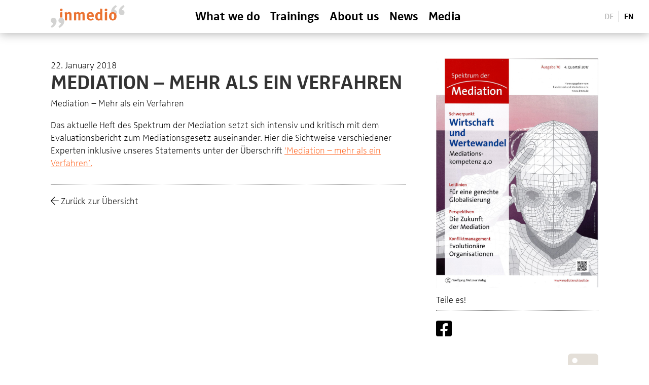

--- FILE ---
content_type: text/html; charset=UTF-8
request_url: https://www.inmedio.de/en/mediation-mehr-als-ein-verfahren/
body_size: 32369
content:
<!DOCTYPE html>
<html lang="en-US">
<head>
	<meta charset="UTF-8" />
<meta http-equiv="X-UA-Compatible" content="IE=edge">
	<link rel="pingback" href="https://www.inmedio.de/xmlrpc.php" />

	<script type="text/javascript">
		document.documentElement.className = 'js';
	</script>
	
	<link rel="preconnect" href="https://fonts.gstatic.com" crossorigin /><style id="et-divi-open-sans-inline-css">/* Original: https://fonts.googleapis.com/css?family=Open+Sans:300italic,400italic,600italic,700italic,800italic,400,300,600,700,800&#038;subset=latin,latin-ext&#038;display=swap *//* User Agent: Mozilla/5.0 (Unknown; Linux x86_64) AppleWebKit/538.1 (KHTML, like Gecko) Safari/538.1 Daum/4.1 */@font-face {font-family: 'Open Sans';font-style: italic;font-weight: 300;font-stretch: normal;font-display: swap;src: url(https://fonts.gstatic.com/s/opensans/v44/memQYaGs126MiZpBA-UFUIcVXSCEkx2cmqvXlWq8tWZ0Pw86hd0Rk5hkWV4exQ.ttf) format('truetype');}@font-face {font-family: 'Open Sans';font-style: italic;font-weight: 400;font-stretch: normal;font-display: swap;src: url(https://fonts.gstatic.com/s/opensans/v44/memQYaGs126MiZpBA-UFUIcVXSCEkx2cmqvXlWq8tWZ0Pw86hd0Rk8ZkWV4exQ.ttf) format('truetype');}@font-face {font-family: 'Open Sans';font-style: italic;font-weight: 600;font-stretch: normal;font-display: swap;src: url(https://fonts.gstatic.com/s/opensans/v44/memQYaGs126MiZpBA-UFUIcVXSCEkx2cmqvXlWq8tWZ0Pw86hd0RkxhjWV4exQ.ttf) format('truetype');}@font-face {font-family: 'Open Sans';font-style: italic;font-weight: 700;font-stretch: normal;font-display: swap;src: url(https://fonts.gstatic.com/s/opensans/v44/memQYaGs126MiZpBA-UFUIcVXSCEkx2cmqvXlWq8tWZ0Pw86hd0RkyFjWV4exQ.ttf) format('truetype');}@font-face {font-family: 'Open Sans';font-style: italic;font-weight: 800;font-stretch: normal;font-display: swap;src: url(https://fonts.gstatic.com/s/opensans/v44/memQYaGs126MiZpBA-UFUIcVXSCEkx2cmqvXlWq8tWZ0Pw86hd0Rk0ZjWV4exQ.ttf) format('truetype');}@font-face {font-family: 'Open Sans';font-style: normal;font-weight: 300;font-stretch: normal;font-display: swap;src: url(https://fonts.gstatic.com/s/opensans/v44/memSYaGs126MiZpBA-UvWbX2vVnXBbObj2OVZyOOSr4dVJWUgsiH0B4uaVc.ttf) format('truetype');}@font-face {font-family: 'Open Sans';font-style: normal;font-weight: 400;font-stretch: normal;font-display: swap;src: url(https://fonts.gstatic.com/s/opensans/v44/memSYaGs126MiZpBA-UvWbX2vVnXBbObj2OVZyOOSr4dVJWUgsjZ0B4uaVc.ttf) format('truetype');}@font-face {font-family: 'Open Sans';font-style: normal;font-weight: 600;font-stretch: normal;font-display: swap;src: url(https://fonts.gstatic.com/s/opensans/v44/memSYaGs126MiZpBA-UvWbX2vVnXBbObj2OVZyOOSr4dVJWUgsgH1x4uaVc.ttf) format('truetype');}@font-face {font-family: 'Open Sans';font-style: normal;font-weight: 700;font-stretch: normal;font-display: swap;src: url(https://fonts.gstatic.com/s/opensans/v44/memSYaGs126MiZpBA-UvWbX2vVnXBbObj2OVZyOOSr4dVJWUgsg-1x4uaVc.ttf) format('truetype');}@font-face {font-family: 'Open Sans';font-style: normal;font-weight: 800;font-stretch: normal;font-display: swap;src: url(https://fonts.gstatic.com/s/opensans/v44/memSYaGs126MiZpBA-UvWbX2vVnXBbObj2OVZyOOSr4dVJWUgshZ1x4uaVc.ttf) format('truetype');}/* User Agent: Mozilla/5.0 (Windows NT 6.1; WOW64; rv:27.0) Gecko/20100101 Firefox/27.0 */@font-face {font-family: 'Open Sans';font-style: italic;font-weight: 300;font-stretch: normal;font-display: swap;src: url(https://fonts.gstatic.com/l/font?kit=memQYaGs126MiZpBA-UFUIcVXSCEkx2cmqvXlWq8tWZ0Pw86hd0Rk5hkWV4exg&skey=743457fe2cc29280&v=v44) format('woff');}@font-face {font-family: 'Open Sans';font-style: italic;font-weight: 400;font-stretch: normal;font-display: swap;src: url(https://fonts.gstatic.com/l/font?kit=memQYaGs126MiZpBA-UFUIcVXSCEkx2cmqvXlWq8tWZ0Pw86hd0Rk8ZkWV4exg&skey=743457fe2cc29280&v=v44) format('woff');}@font-face {font-family: 'Open Sans';font-style: italic;font-weight: 600;font-stretch: normal;font-display: swap;src: url(https://fonts.gstatic.com/l/font?kit=memQYaGs126MiZpBA-UFUIcVXSCEkx2cmqvXlWq8tWZ0Pw86hd0RkxhjWV4exg&skey=743457fe2cc29280&v=v44) format('woff');}@font-face {font-family: 'Open Sans';font-style: italic;font-weight: 700;font-stretch: normal;font-display: swap;src: url(https://fonts.gstatic.com/l/font?kit=memQYaGs126MiZpBA-UFUIcVXSCEkx2cmqvXlWq8tWZ0Pw86hd0RkyFjWV4exg&skey=743457fe2cc29280&v=v44) format('woff');}@font-face {font-family: 'Open Sans';font-style: italic;font-weight: 800;font-stretch: normal;font-display: swap;src: url(https://fonts.gstatic.com/l/font?kit=memQYaGs126MiZpBA-UFUIcVXSCEkx2cmqvXlWq8tWZ0Pw86hd0Rk0ZjWV4exg&skey=743457fe2cc29280&v=v44) format('woff');}@font-face {font-family: 'Open Sans';font-style: normal;font-weight: 300;font-stretch: normal;font-display: swap;src: url(https://fonts.gstatic.com/l/font?kit=memSYaGs126MiZpBA-UvWbX2vVnXBbObj2OVZyOOSr4dVJWUgsiH0B4uaVQ&skey=62c1cbfccc78b4b2&v=v44) format('woff');}@font-face {font-family: 'Open Sans';font-style: normal;font-weight: 400;font-stretch: normal;font-display: swap;src: url(https://fonts.gstatic.com/l/font?kit=memSYaGs126MiZpBA-UvWbX2vVnXBbObj2OVZyOOSr4dVJWUgsjZ0B4uaVQ&skey=62c1cbfccc78b4b2&v=v44) format('woff');}@font-face {font-family: 'Open Sans';font-style: normal;font-weight: 600;font-stretch: normal;font-display: swap;src: url(https://fonts.gstatic.com/l/font?kit=memSYaGs126MiZpBA-UvWbX2vVnXBbObj2OVZyOOSr4dVJWUgsgH1x4uaVQ&skey=62c1cbfccc78b4b2&v=v44) format('woff');}@font-face {font-family: 'Open Sans';font-style: normal;font-weight: 700;font-stretch: normal;font-display: swap;src: url(https://fonts.gstatic.com/l/font?kit=memSYaGs126MiZpBA-UvWbX2vVnXBbObj2OVZyOOSr4dVJWUgsg-1x4uaVQ&skey=62c1cbfccc78b4b2&v=v44) format('woff');}@font-face {font-family: 'Open Sans';font-style: normal;font-weight: 800;font-stretch: normal;font-display: swap;src: url(https://fonts.gstatic.com/l/font?kit=memSYaGs126MiZpBA-UvWbX2vVnXBbObj2OVZyOOSr4dVJWUgshZ1x4uaVQ&skey=62c1cbfccc78b4b2&v=v44) format('woff');}/* User Agent: Mozilla/5.0 (Windows NT 6.3; rv:39.0) Gecko/20100101 Firefox/39.0 */@font-face {font-family: 'Open Sans';font-style: italic;font-weight: 300;font-stretch: normal;font-display: swap;src: url(https://fonts.gstatic.com/s/opensans/v44/memQYaGs126MiZpBA-UFUIcVXSCEkx2cmqvXlWq8tWZ0Pw86hd0Rk5hkWV4ewA.woff2) format('woff2');}@font-face {font-family: 'Open Sans';font-style: italic;font-weight: 400;font-stretch: normal;font-display: swap;src: url(https://fonts.gstatic.com/s/opensans/v44/memQYaGs126MiZpBA-UFUIcVXSCEkx2cmqvXlWq8tWZ0Pw86hd0Rk8ZkWV4ewA.woff2) format('woff2');}@font-face {font-family: 'Open Sans';font-style: italic;font-weight: 600;font-stretch: normal;font-display: swap;src: url(https://fonts.gstatic.com/s/opensans/v44/memQYaGs126MiZpBA-UFUIcVXSCEkx2cmqvXlWq8tWZ0Pw86hd0RkxhjWV4ewA.woff2) format('woff2');}@font-face {font-family: 'Open Sans';font-style: italic;font-weight: 700;font-stretch: normal;font-display: swap;src: url(https://fonts.gstatic.com/s/opensans/v44/memQYaGs126MiZpBA-UFUIcVXSCEkx2cmqvXlWq8tWZ0Pw86hd0RkyFjWV4ewA.woff2) format('woff2');}@font-face {font-family: 'Open Sans';font-style: italic;font-weight: 800;font-stretch: normal;font-display: swap;src: url(https://fonts.gstatic.com/s/opensans/v44/memQYaGs126MiZpBA-UFUIcVXSCEkx2cmqvXlWq8tWZ0Pw86hd0Rk0ZjWV4ewA.woff2) format('woff2');}@font-face {font-family: 'Open Sans';font-style: normal;font-weight: 300;font-stretch: normal;font-display: swap;src: url(https://fonts.gstatic.com/s/opensans/v44/memSYaGs126MiZpBA-UvWbX2vVnXBbObj2OVZyOOSr4dVJWUgsiH0B4uaVI.woff2) format('woff2');}@font-face {font-family: 'Open Sans';font-style: normal;font-weight: 400;font-stretch: normal;font-display: swap;src: url(https://fonts.gstatic.com/s/opensans/v44/memSYaGs126MiZpBA-UvWbX2vVnXBbObj2OVZyOOSr4dVJWUgsjZ0B4uaVI.woff2) format('woff2');}@font-face {font-family: 'Open Sans';font-style: normal;font-weight: 600;font-stretch: normal;font-display: swap;src: url(https://fonts.gstatic.com/s/opensans/v44/memSYaGs126MiZpBA-UvWbX2vVnXBbObj2OVZyOOSr4dVJWUgsgH1x4uaVI.woff2) format('woff2');}@font-face {font-family: 'Open Sans';font-style: normal;font-weight: 700;font-stretch: normal;font-display: swap;src: url(https://fonts.gstatic.com/s/opensans/v44/memSYaGs126MiZpBA-UvWbX2vVnXBbObj2OVZyOOSr4dVJWUgsg-1x4uaVI.woff2) format('woff2');}@font-face {font-family: 'Open Sans';font-style: normal;font-weight: 800;font-stretch: normal;font-display: swap;src: url(https://fonts.gstatic.com/s/opensans/v44/memSYaGs126MiZpBA-UvWbX2vVnXBbObj2OVZyOOSr4dVJWUgshZ1x4uaVI.woff2) format('woff2');}</style><meta name='robots' content='index, follow, max-image-preview:large, max-snippet:-1, max-video-preview:-1' />
<link rel="alternate" href="https://www.inmedio.de/de/mediation-mehr-als-ein-verfahren/" hreflang="de" />
<link rel="alternate" href="https://www.inmedio.de/en/mediation-mehr-als-ein-verfahren/" hreflang="en" />
<script type="text/javascript">
			let jqueryParams=[],jQuery=function(r){return jqueryParams=[...jqueryParams,r],jQuery},$=function(r){return jqueryParams=[...jqueryParams,r],$};window.jQuery=jQuery,window.$=jQuery;let customHeadScripts=!1;jQuery.fn=jQuery.prototype={},$.fn=jQuery.prototype={},jQuery.noConflict=function(r){if(window.jQuery)return jQuery=window.jQuery,$=window.jQuery,customHeadScripts=!0,jQuery.noConflict},jQuery.ready=function(r){jqueryParams=[...jqueryParams,r]},$.ready=function(r){jqueryParams=[...jqueryParams,r]},jQuery.load=function(r){jqueryParams=[...jqueryParams,r]},$.load=function(r){jqueryParams=[...jqueryParams,r]},jQuery.fn.ready=function(r){jqueryParams=[...jqueryParams,r]},$.fn.ready=function(r){jqueryParams=[...jqueryParams,r]};</script>
	<!-- This site is optimized with the Yoast SEO plugin v26.6 - https://yoast.com/wordpress/plugins/seo/ -->
	<title>Mediation - Mehr als ein Verfahren - inmedio</title>
	<link rel="canonical" href="https://www.inmedio.de/en/mediation-mehr-als-ein-verfahren/" />
	<meta property="og:locale" content="en_US" />
	<meta property="og:locale:alternate" content="de_DE" />
	<meta property="og:type" content="article" />
	<meta property="og:title" content="Mediation - Mehr als ein Verfahren - inmedio" />
	<meta property="og:description" content="Mediation &#8211; Mehr als ein Verfahren Das aktuelle Heft des Spektrum der Mediation setzt sich intensiv und kritisch mit dem Evaluationsbericht zum Mediationsgesetz auseinander. Hier die Sichtweise verschiedener Experten inklusive unseres Statements unter der Überschrift &#8216;Mediation &#8211; mehr als ein Verfahren&#8217;." />
	<meta property="og:url" content="https://www.inmedio.de/en/mediation-mehr-als-ein-verfahren/" />
	<meta property="og:site_name" content="inmedio" />
	<meta property="article:published_time" content="2018-01-21T23:00:00+00:00" />
	<meta property="article:modified_time" content="2022-01-25T09:48:13+00:00" />
	<meta property="og:image" content="https://www.inmedio.de/wp-content/uploads/spektrum_der_mediation_4_quartal_2017_titel_0-scaled.jpg" />
	<meta property="og:image:width" content="1809" />
	<meta property="og:image:height" content="2560" />
	<meta property="og:image:type" content="image/jpeg" />
	<meta name="author" content="Redakteur" />
	<meta name="twitter:card" content="summary_large_image" />
	<script type="application/ld+json" class="yoast-schema-graph">{"@context":"https://schema.org","@graph":[{"@type":"WebPage","@id":"https://www.inmedio.de/en/mediation-mehr-als-ein-verfahren/","url":"https://www.inmedio.de/en/mediation-mehr-als-ein-verfahren/","name":"Mediation - Mehr als ein Verfahren - inmedio","isPartOf":{"@id":"https://www.inmedio.de/en/#website"},"primaryImageOfPage":{"@id":"https://www.inmedio.de/en/mediation-mehr-als-ein-verfahren/#primaryimage"},"image":{"@id":"https://www.inmedio.de/en/mediation-mehr-als-ein-verfahren/#primaryimage"},"thumbnailUrl":"https://www.inmedio.de/wp-content/uploads/spektrum_der_mediation_4_quartal_2017_titel_0-scaled.jpg","datePublished":"2018-01-21T23:00:00+00:00","dateModified":"2022-01-25T09:48:13+00:00","author":{"@id":"https://www.inmedio.de/en/#/schema/person/df21ca14334f91b5e0a9f30ae771b23c"},"breadcrumb":{"@id":"https://www.inmedio.de/en/mediation-mehr-als-ein-verfahren/#breadcrumb"},"inLanguage":"en-US","potentialAction":[{"@type":"ReadAction","target":["https://www.inmedio.de/en/mediation-mehr-als-ein-verfahren/"]}]},{"@type":"ImageObject","inLanguage":"en-US","@id":"https://www.inmedio.de/en/mediation-mehr-als-ein-verfahren/#primaryimage","url":"https://www.inmedio.de/wp-content/uploads/spektrum_der_mediation_4_quartal_2017_titel_0-scaled.jpg","contentUrl":"https://www.inmedio.de/wp-content/uploads/spektrum_der_mediation_4_quartal_2017_titel_0-scaled.jpg","width":1809,"height":2560},{"@type":"BreadcrumbList","@id":"https://www.inmedio.de/en/mediation-mehr-als-ein-verfahren/#breadcrumb","itemListElement":[{"@type":"ListItem","position":1,"name":"Home","item":"https://www.inmedio.de/en/"},{"@type":"ListItem","position":2,"name":"Mediation &#8211; Mehr als ein Verfahren"}]},{"@type":"WebSite","@id":"https://www.inmedio.de/en/#website","url":"https://www.inmedio.de/en/","name":"inmedio","description":"Mediation. Beratung. Entwicklung.","potentialAction":[{"@type":"SearchAction","target":{"@type":"EntryPoint","urlTemplate":"https://www.inmedio.de/en/?s={search_term_string}"},"query-input":{"@type":"PropertyValueSpecification","valueRequired":true,"valueName":"search_term_string"}}],"inLanguage":"en-US"},{"@type":"Person","@id":"https://www.inmedio.de/en/#/schema/person/df21ca14334f91b5e0a9f30ae771b23c","name":"Redakteur","image":{"@type":"ImageObject","inLanguage":"en-US","@id":"https://www.inmedio.de/en/#/schema/person/image/","url":"https://secure.gravatar.com/avatar/e7d5c85966080c37ad460765a01cbd1f44211ea9f56fd977718be02aaee5735d?s=96&d=mm&r=g","contentUrl":"https://secure.gravatar.com/avatar/e7d5c85966080c37ad460765a01cbd1f44211ea9f56fd977718be02aaee5735d?s=96&d=mm&r=g","caption":"Redakteur"},"url":"#"}]}</script>
	<!-- / Yoast SEO plugin. -->


<link rel='dns-prefetch' href='//www.inmedio.de' />
<link rel="alternate" type="application/rss+xml" title="inmedio &raquo; Feed" href="https://www.inmedio.de/en/feed/" />
<link rel="alternate" type="application/rss+xml" title="inmedio &raquo; Comments Feed" href="https://www.inmedio.de/en/comments/feed/" />
<link rel="alternate" title="oEmbed (JSON)" type="application/json+oembed" href="https://www.inmedio.de/wp-json/oembed/1.0/embed?url=https%3A%2F%2Fwww.inmedio.de%2Fen%2Fmediation-mehr-als-ein-verfahren%2F" />
<link rel="alternate" title="oEmbed (XML)" type="text/xml+oembed" href="https://www.inmedio.de/wp-json/oembed/1.0/embed?url=https%3A%2F%2Fwww.inmedio.de%2Fen%2Fmediation-mehr-als-ein-verfahren%2F&#038;format=xml" />
<meta content="Divi v.4.27.5" name="generator"/><link rel='stylesheet' id='fonts-css-css' href='https://www.inmedio.de/wp-content/plugins/custom-features/assets/css/fonts.css' type='text/css' media='all' />
<link rel='stylesheet' id='custom-style-css-css' href='https://www.inmedio.de/wp-content/plugins/custom-features/assets/css/style.css' type='text/css' media='all' />
<link rel='stylesheet' id='events-manager-css' href='https://www.inmedio.de/wp-content/plugins/events-manager/includes/css/events-manager.min.css' type='text/css' media='all' />
<style id='events-manager-inline-css' type='text/css'>
body .em { --font-family : inherit; --font-weight : inherit; --font-size : 1em; --line-height : inherit; }
/*# sourceURL=events-manager-inline-css */
</style>
<style id='divi-style-inline-inline-css' type='text/css'>
/*!
Theme Name: Divi
Theme URI: http://www.elegantthemes.com/gallery/divi/
Version: 4.27.5
Description: Smart. Flexible. Beautiful. Divi is the most powerful theme in our collection.
Author: Elegant Themes
Author URI: http://www.elegantthemes.com
License: GNU General Public License v2
License URI: http://www.gnu.org/licenses/gpl-2.0.html
*/

a,abbr,acronym,address,applet,b,big,blockquote,body,center,cite,code,dd,del,dfn,div,dl,dt,em,fieldset,font,form,h1,h2,h3,h4,h5,h6,html,i,iframe,img,ins,kbd,label,legend,li,object,ol,p,pre,q,s,samp,small,span,strike,strong,sub,sup,tt,u,ul,var{margin:0;padding:0;border:0;outline:0;font-size:100%;-ms-text-size-adjust:100%;-webkit-text-size-adjust:100%;vertical-align:baseline;background:transparent}body{line-height:1}ol,ul{list-style:none}blockquote,q{quotes:none}blockquote:after,blockquote:before,q:after,q:before{content:"";content:none}blockquote{margin:20px 0 30px;border-left:5px solid;padding-left:20px}:focus{outline:0}del{text-decoration:line-through}pre{overflow:auto;padding:10px}figure{margin:0}table{border-collapse:collapse;border-spacing:0}article,aside,footer,header,hgroup,nav,section{display:block}body{font-family:Open Sans,Arial,sans-serif;font-size:14px;color:#666;background-color:#fff;line-height:1.7em;font-weight:500;-webkit-font-smoothing:antialiased;-moz-osx-font-smoothing:grayscale}body.page-template-page-template-blank-php #page-container{padding-top:0!important}body.et_cover_background{background-size:cover!important;background-position:top!important;background-repeat:no-repeat!important;background-attachment:fixed}a{color:#2ea3f2}a,a:hover{text-decoration:none}p{padding-bottom:1em}p:not(.has-background):last-of-type{padding-bottom:0}p.et_normal_padding{padding-bottom:1em}strong{font-weight:700}cite,em,i{font-style:italic}code,pre{font-family:Courier New,monospace;margin-bottom:10px}ins{text-decoration:none}sub,sup{height:0;line-height:1;position:relative;vertical-align:baseline}sup{bottom:.8em}sub{top:.3em}dl{margin:0 0 1.5em}dl dt{font-weight:700}dd{margin-left:1.5em}blockquote p{padding-bottom:0}embed,iframe,object,video{max-width:100%}h1,h2,h3,h4,h5,h6{color:#333;padding-bottom:10px;line-height:1em;font-weight:500}h1 a,h2 a,h3 a,h4 a,h5 a,h6 a{color:inherit}h1{font-size:30px}h2{font-size:26px}h3{font-size:22px}h4{font-size:18px}h5{font-size:16px}h6{font-size:14px}input{-webkit-appearance:none}input[type=checkbox]{-webkit-appearance:checkbox}input[type=radio]{-webkit-appearance:radio}input.text,input.title,input[type=email],input[type=password],input[type=tel],input[type=text],select,textarea{background-color:#fff;border:1px solid #bbb;padding:2px;color:#4e4e4e}input.text:focus,input.title:focus,input[type=text]:focus,select:focus,textarea:focus{border-color:#2d3940;color:#3e3e3e}input.text,input.title,input[type=text],select,textarea{margin:0}textarea{padding:4px}button,input,select,textarea{font-family:inherit}img{max-width:100%;height:auto}.clear{clear:both}br.clear{margin:0;padding:0}.pagination{clear:both}#et_search_icon:hover,.et-social-icon a:hover,.et_password_protected_form .et_submit_button,.form-submit .et_pb_buttontton.alt.disabled,.nav-single a,.posted_in a{color:#2ea3f2}.et-search-form,blockquote{border-color:#2ea3f2}#main-content{background-color:#fff}.container{width:80%;max-width:1080px;margin:auto;position:relative}body:not(.et-tb) #main-content .container,body:not(.et-tb-has-header) #main-content .container{padding-top:58px}.et_full_width_page #main-content .container:before{display:none}.main_title{margin-bottom:20px}.et_password_protected_form .et_submit_button:hover,.form-submit .et_pb_button:hover{background:rgba(0,0,0,.05)}.et_button_icon_visible .et_pb_button{padding-right:2em;padding-left:.7em}.et_button_icon_visible .et_pb_button:after{opacity:1;margin-left:0}.et_button_left .et_pb_button:hover:after{left:.15em}.et_button_left .et_pb_button:after{margin-left:0;left:1em}.et_button_icon_visible.et_button_left .et_pb_button,.et_button_left .et_pb_button:hover,.et_button_left .et_pb_module .et_pb_button:hover{padding-left:2em;padding-right:.7em}.et_button_icon_visible.et_button_left .et_pb_button:after,.et_button_left .et_pb_button:hover:after{left:.15em}.et_password_protected_form .et_submit_button:hover,.form-submit .et_pb_button:hover{padding:.3em 1em}.et_button_no_icon .et_pb_button:after{display:none}.et_button_no_icon.et_button_icon_visible.et_button_left .et_pb_button,.et_button_no_icon.et_button_left .et_pb_button:hover,.et_button_no_icon .et_pb_button,.et_button_no_icon .et_pb_button:hover{padding:.3em 1em!important}.et_button_custom_icon .et_pb_button:after{line-height:1.7em}.et_button_custom_icon.et_button_icon_visible .et_pb_button:after,.et_button_custom_icon .et_pb_button:hover:after{margin-left:.3em}#left-area .post_format-post-format-gallery .wp-block-gallery:first-of-type{padding:0;margin-bottom:-16px}.entry-content table:not(.variations){border:1px solid #eee;margin:0 0 15px;text-align:left;width:100%}.entry-content thead th,.entry-content tr th{color:#555;font-weight:700;padding:9px 24px}.entry-content tr td{border-top:1px solid #eee;padding:6px 24px}#left-area ul,.entry-content ul,.et-l--body ul,.et-l--footer ul,.et-l--header ul{list-style-type:disc;padding:0 0 23px 1em;line-height:26px}#left-area ol,.entry-content ol,.et-l--body ol,.et-l--footer ol,.et-l--header ol{list-style-type:decimal;list-style-position:inside;padding:0 0 23px;line-height:26px}#left-area ul li ul,.entry-content ul li ol{padding:2px 0 2px 20px}#left-area ol li ul,.entry-content ol li ol,.et-l--body ol li ol,.et-l--footer ol li ol,.et-l--header ol li ol{padding:2px 0 2px 35px}#left-area ul.wp-block-gallery{display:-webkit-box;display:-ms-flexbox;display:flex;-ms-flex-wrap:wrap;flex-wrap:wrap;list-style-type:none;padding:0}#left-area ul.products{padding:0!important;line-height:1.7!important;list-style:none!important}.gallery-item a{display:block}.gallery-caption,.gallery-item a{width:90%}#wpadminbar{z-index:100001}#left-area .post-meta{font-size:14px;padding-bottom:15px}#left-area .post-meta a{text-decoration:none;color:#666}#left-area .et_featured_image{padding-bottom:7px}.single .post{padding-bottom:25px}body.single .et_audio_content{margin-bottom:-6px}.nav-single a{text-decoration:none;color:#2ea3f2;font-size:14px;font-weight:400}.nav-previous{float:left}.nav-next{float:right}.et_password_protected_form p input{background-color:#eee;border:none!important;width:100%!important;border-radius:0!important;font-size:14px;color:#999!important;padding:16px!important;-webkit-box-sizing:border-box;box-sizing:border-box}.et_password_protected_form label{display:none}.et_password_protected_form .et_submit_button{font-family:inherit;display:block;float:right;margin:8px auto 0;cursor:pointer}.post-password-required p.nocomments.container{max-width:100%}.post-password-required p.nocomments.container:before{display:none}.aligncenter,div.post .new-post .aligncenter{display:block;margin-left:auto;margin-right:auto}.wp-caption{border:1px solid #ddd;text-align:center;background-color:#f3f3f3;margin-bottom:10px;max-width:96%;padding:8px}.wp-caption.alignleft{margin:0 30px 20px 0}.wp-caption.alignright{margin:0 0 20px 30px}.wp-caption img{margin:0;padding:0;border:0}.wp-caption p.wp-caption-text{font-size:12px;padding:0 4px 5px;margin:0}.alignright{float:right}.alignleft{float:left}img.alignleft{display:inline;float:left;margin-right:15px}img.alignright{display:inline;float:right;margin-left:15px}.page.et_pb_pagebuilder_layout #main-content{background-color:transparent}body #main-content .et_builder_inner_content>h1,body #main-content .et_builder_inner_content>h2,body #main-content .et_builder_inner_content>h3,body #main-content .et_builder_inner_content>h4,body #main-content .et_builder_inner_content>h5,body #main-content .et_builder_inner_content>h6{line-height:1.4em}body #main-content .et_builder_inner_content>p{line-height:1.7em}.wp-block-pullquote{margin:20px 0 30px}.wp-block-pullquote.has-background blockquote{border-left:none}.wp-block-group.has-background{padding:1.5em 1.5em .5em}@media (min-width:981px){#left-area{width:79.125%;padding-bottom:23px}#main-content .container:before{content:"";position:absolute;top:0;height:100%;width:1px;background-color:#e2e2e2}.et_full_width_page #left-area,.et_no_sidebar #left-area{float:none;width:100%!important}.et_full_width_page #left-area{padding-bottom:0}.et_no_sidebar #main-content .container:before{display:none}}@media (max-width:980px){#page-container{padding-top:80px}.et-tb #page-container,.et-tb-has-header #page-container{padding-top:0!important}#left-area,#sidebar{width:100%!important}#main-content .container:before{display:none!important}.et_full_width_page .et_gallery_item:nth-child(4n+1){clear:none}}@media print{#page-container{padding-top:0!important}}#wp-admin-bar-et-use-visual-builder a:before{font-family:ETmodules!important;content:"\e625";font-size:30px!important;width:28px;margin-top:-3px;color:#974df3!important}#wp-admin-bar-et-use-visual-builder:hover a:before{color:#fff!important}#wp-admin-bar-et-use-visual-builder:hover a,#wp-admin-bar-et-use-visual-builder a:hover{transition:background-color .5s ease;-webkit-transition:background-color .5s ease;-moz-transition:background-color .5s ease;background-color:#7e3bd0!important;color:#fff!important}* html .clearfix,:first-child+html .clearfix{zoom:1}.iphone .et_pb_section_video_bg video::-webkit-media-controls-start-playback-button{display:none!important;-webkit-appearance:none}.et_mobile_device .et_pb_section_parallax .et_pb_parallax_css{background-attachment:scroll}.et-social-facebook a.icon:before{content:"\e093"}.et-social-twitter a.icon:before{content:"\e094"}.et-social-google-plus a.icon:before{content:"\e096"}.et-social-instagram a.icon:before{content:"\e09a"}.et-social-rss a.icon:before{content:"\e09e"}.ai1ec-single-event:after{content:" ";display:table;clear:both}.evcal_event_details .evcal_evdata_cell .eventon_details_shading_bot.eventon_details_shading_bot{z-index:3}.wp-block-divi-layout{margin-bottom:1em}*{-webkit-box-sizing:border-box;box-sizing:border-box}#et-info-email:before,#et-info-phone:before,#et_search_icon:before,.comment-reply-link:after,.et-cart-info span:before,.et-pb-arrow-next:before,.et-pb-arrow-prev:before,.et-social-icon a:before,.et_audio_container .mejs-playpause-button button:before,.et_audio_container .mejs-volume-button button:before,.et_overlay:before,.et_password_protected_form .et_submit_button:after,.et_pb_button:after,.et_pb_contact_reset:after,.et_pb_contact_submit:after,.et_pb_font_icon:before,.et_pb_newsletter_button:after,.et_pb_pricing_table_button:after,.et_pb_promo_button:after,.et_pb_testimonial:before,.et_pb_toggle_title:before,.form-submit .et_pb_button:after,.mobile_menu_bar:before,a.et_pb_more_button:after{font-family:ETmodules!important;speak:none;font-style:normal;font-weight:400;-webkit-font-feature-settings:normal;font-feature-settings:normal;font-variant:normal;text-transform:none;line-height:1;-webkit-font-smoothing:antialiased;-moz-osx-font-smoothing:grayscale;text-shadow:0 0;direction:ltr}.et-pb-icon,.et_pb_custom_button_icon.et_pb_button:after,.et_pb_login .et_pb_custom_button_icon.et_pb_button:after,.et_pb_woo_custom_button_icon .button.et_pb_custom_button_icon.et_pb_button:after,.et_pb_woo_custom_button_icon .button.et_pb_custom_button_icon.et_pb_button:hover:after{content:attr(data-icon)}.et-pb-icon{font-family:ETmodules;speak:none;font-weight:400;-webkit-font-feature-settings:normal;font-feature-settings:normal;font-variant:normal;text-transform:none;line-height:1;-webkit-font-smoothing:antialiased;font-size:96px;font-style:normal;display:inline-block;-webkit-box-sizing:border-box;box-sizing:border-box;direction:ltr}#et-ajax-saving{display:none;-webkit-transition:background .3s,-webkit-box-shadow .3s;transition:background .3s,-webkit-box-shadow .3s;transition:background .3s,box-shadow .3s;transition:background .3s,box-shadow .3s,-webkit-box-shadow .3s;-webkit-box-shadow:rgba(0,139,219,.247059) 0 0 60px;box-shadow:0 0 60px rgba(0,139,219,.247059);position:fixed;top:50%;left:50%;width:50px;height:50px;background:#fff;border-radius:50px;margin:-25px 0 0 -25px;z-index:999999;text-align:center}#et-ajax-saving img{margin:9px}.et-safe-mode-indicator,.et-safe-mode-indicator:focus,.et-safe-mode-indicator:hover{-webkit-box-shadow:0 5px 10px rgba(41,196,169,.15);box-shadow:0 5px 10px rgba(41,196,169,.15);background:#29c4a9;color:#fff;font-size:14px;font-weight:600;padding:12px;line-height:16px;border-radius:3px;position:fixed;bottom:30px;right:30px;z-index:999999;text-decoration:none;font-family:Open Sans,sans-serif;-webkit-font-smoothing:antialiased;-moz-osx-font-smoothing:grayscale}.et_pb_button{font-size:20px;font-weight:500;padding:.3em 1em;line-height:1.7em!important;background-color:transparent;background-size:cover;background-position:50%;background-repeat:no-repeat;border:2px solid;border-radius:3px;-webkit-transition-duration:.2s;transition-duration:.2s;-webkit-transition-property:all!important;transition-property:all!important}.et_pb_button,.et_pb_button_inner{position:relative}.et_pb_button:hover,.et_pb_module .et_pb_button:hover{border:2px solid transparent;padding:.3em 2em .3em .7em}.et_pb_button:hover{background-color:hsla(0,0%,100%,.2)}.et_pb_bg_layout_light.et_pb_button:hover,.et_pb_bg_layout_light .et_pb_button:hover{background-color:rgba(0,0,0,.05)}.et_pb_button:after,.et_pb_button:before{font-size:32px;line-height:1em;content:"\35";opacity:0;position:absolute;margin-left:-1em;-webkit-transition:all .2s;transition:all .2s;text-transform:none;-webkit-font-feature-settings:"kern" off;font-feature-settings:"kern" off;font-variant:none;font-style:normal;font-weight:400;text-shadow:none}.et_pb_button.et_hover_enabled:hover:after,.et_pb_button.et_pb_hovered:hover:after{-webkit-transition:none!important;transition:none!important}.et_pb_button:before{display:none}.et_pb_button:hover:after{opacity:1;margin-left:0}.et_pb_column_1_3 h1,.et_pb_column_1_4 h1,.et_pb_column_1_5 h1,.et_pb_column_1_6 h1,.et_pb_column_2_5 h1{font-size:26px}.et_pb_column_1_3 h2,.et_pb_column_1_4 h2,.et_pb_column_1_5 h2,.et_pb_column_1_6 h2,.et_pb_column_2_5 h2{font-size:23px}.et_pb_column_1_3 h3,.et_pb_column_1_4 h3,.et_pb_column_1_5 h3,.et_pb_column_1_6 h3,.et_pb_column_2_5 h3{font-size:20px}.et_pb_column_1_3 h4,.et_pb_column_1_4 h4,.et_pb_column_1_5 h4,.et_pb_column_1_6 h4,.et_pb_column_2_5 h4{font-size:18px}.et_pb_column_1_3 h5,.et_pb_column_1_4 h5,.et_pb_column_1_5 h5,.et_pb_column_1_6 h5,.et_pb_column_2_5 h5{font-size:16px}.et_pb_column_1_3 h6,.et_pb_column_1_4 h6,.et_pb_column_1_5 h6,.et_pb_column_1_6 h6,.et_pb_column_2_5 h6{font-size:15px}.et_pb_bg_layout_dark,.et_pb_bg_layout_dark h1,.et_pb_bg_layout_dark h2,.et_pb_bg_layout_dark h3,.et_pb_bg_layout_dark h4,.et_pb_bg_layout_dark h5,.et_pb_bg_layout_dark h6{color:#fff!important}.et_pb_module.et_pb_text_align_left{text-align:left}.et_pb_module.et_pb_text_align_center{text-align:center}.et_pb_module.et_pb_text_align_right{text-align:right}.et_pb_module.et_pb_text_align_justified{text-align:justify}.clearfix:after{visibility:hidden;display:block;font-size:0;content:" ";clear:both;height:0}.et_pb_bg_layout_light .et_pb_more_button{color:#2ea3f2}.et_builder_inner_content{position:relative;z-index:1}header .et_builder_inner_content{z-index:2}.et_pb_css_mix_blend_mode_passthrough{mix-blend-mode:unset!important}.et_pb_image_container{margin:-20px -20px 29px}.et_pb_module_inner{position:relative}.et_hover_enabled_preview{z-index:2}.et_hover_enabled:hover{position:relative;z-index:2}.et_pb_all_tabs,.et_pb_module,.et_pb_posts_nav a,.et_pb_tab,.et_pb_with_background{position:relative;background-size:cover;background-position:50%;background-repeat:no-repeat}.et_pb_background_mask,.et_pb_background_pattern{bottom:0;left:0;position:absolute;right:0;top:0}.et_pb_background_mask{background-size:calc(100% + 2px) calc(100% + 2px);background-repeat:no-repeat;background-position:50%;overflow:hidden}.et_pb_background_pattern{background-position:0 0;background-repeat:repeat}.et_pb_with_border{position:relative;border:0 solid #333}.post-password-required .et_pb_row{padding:0;width:100%}.post-password-required .et_password_protected_form{min-height:0}body.et_pb_pagebuilder_layout.et_pb_show_title .post-password-required .et_password_protected_form h1,body:not(.et_pb_pagebuilder_layout) .post-password-required .et_password_protected_form h1{display:none}.et_pb_no_bg{padding:0!important}.et_overlay.et_pb_inline_icon:before,.et_pb_inline_icon:before{content:attr(data-icon)}.et_pb_more_button{color:inherit;text-shadow:none;text-decoration:none;display:inline-block;margin-top:20px}.et_parallax_bg_wrap{overflow:hidden;position:absolute;top:0;right:0;bottom:0;left:0}.et_parallax_bg{background-repeat:no-repeat;background-position:top;background-size:cover;position:absolute;bottom:0;left:0;width:100%;height:100%;display:block}.et_parallax_bg.et_parallax_bg__hover,.et_parallax_bg.et_parallax_bg_phone,.et_parallax_bg.et_parallax_bg_tablet,.et_parallax_gradient.et_parallax_gradient__hover,.et_parallax_gradient.et_parallax_gradient_phone,.et_parallax_gradient.et_parallax_gradient_tablet,.et_pb_section_parallax_hover:hover .et_parallax_bg:not(.et_parallax_bg__hover),.et_pb_section_parallax_hover:hover .et_parallax_gradient:not(.et_parallax_gradient__hover){display:none}.et_pb_section_parallax_hover:hover .et_parallax_bg.et_parallax_bg__hover,.et_pb_section_parallax_hover:hover .et_parallax_gradient.et_parallax_gradient__hover{display:block}.et_parallax_gradient{bottom:0;display:block;left:0;position:absolute;right:0;top:0}.et_pb_module.et_pb_section_parallax,.et_pb_posts_nav a.et_pb_section_parallax,.et_pb_tab.et_pb_section_parallax{position:relative}.et_pb_section_parallax .et_pb_parallax_css,.et_pb_slides .et_parallax_bg.et_pb_parallax_css{background-attachment:fixed}body.et-bfb .et_pb_section_parallax .et_pb_parallax_css,body.et-bfb .et_pb_slides .et_parallax_bg.et_pb_parallax_css{background-attachment:scroll;bottom:auto}.et_pb_section_parallax.et_pb_column .et_pb_module,.et_pb_section_parallax.et_pb_row .et_pb_column,.et_pb_section_parallax.et_pb_row .et_pb_module{z-index:9;position:relative}.et_pb_more_button:hover:after{opacity:1;margin-left:0}.et_pb_preload .et_pb_section_video_bg,.et_pb_preload>div{visibility:hidden}.et_pb_preload,.et_pb_section.et_pb_section_video.et_pb_preload{position:relative;background:#464646!important}.et_pb_preload:before{content:"";position:absolute;top:50%;left:50%;background:url(https://www.inmedio.de/wp-content/themes/Divi/includes/builder/styles/images/preloader.gif) no-repeat;border-radius:32px;width:32px;height:32px;margin:-16px 0 0 -16px}.box-shadow-overlay{position:absolute;top:0;left:0;width:100%;height:100%;z-index:10;pointer-events:none}.et_pb_section>.box-shadow-overlay~.et_pb_row{z-index:11}body.safari .section_has_divider{will-change:transform}.et_pb_row>.box-shadow-overlay{z-index:8}.has-box-shadow-overlay{position:relative}.et_clickable{cursor:pointer}.screen-reader-text{border:0;clip:rect(1px,1px,1px,1px);-webkit-clip-path:inset(50%);clip-path:inset(50%);height:1px;margin:-1px;overflow:hidden;padding:0;position:absolute!important;width:1px;word-wrap:normal!important}.et_multi_view_hidden,.et_multi_view_hidden_image{display:none!important}@keyframes multi-view-image-fade{0%{opacity:0}10%{opacity:.1}20%{opacity:.2}30%{opacity:.3}40%{opacity:.4}50%{opacity:.5}60%{opacity:.6}70%{opacity:.7}80%{opacity:.8}90%{opacity:.9}to{opacity:1}}.et_multi_view_image__loading{visibility:hidden}.et_multi_view_image__loaded{-webkit-animation:multi-view-image-fade .5s;animation:multi-view-image-fade .5s}#et-pb-motion-effects-offset-tracker{visibility:hidden!important;opacity:0;position:absolute;top:0;left:0}.et-pb-before-scroll-animation{opacity:0}header.et-l.et-l--header:after{clear:both;display:block;content:""}.et_pb_module{-webkit-animation-timing-function:linear;animation-timing-function:linear;-webkit-animation-duration:.2s;animation-duration:.2s}@-webkit-keyframes fadeBottom{0%{opacity:0;-webkit-transform:translateY(10%);transform:translateY(10%)}to{opacity:1;-webkit-transform:translateY(0);transform:translateY(0)}}@keyframes fadeBottom{0%{opacity:0;-webkit-transform:translateY(10%);transform:translateY(10%)}to{opacity:1;-webkit-transform:translateY(0);transform:translateY(0)}}@-webkit-keyframes fadeLeft{0%{opacity:0;-webkit-transform:translateX(-10%);transform:translateX(-10%)}to{opacity:1;-webkit-transform:translateX(0);transform:translateX(0)}}@keyframes fadeLeft{0%{opacity:0;-webkit-transform:translateX(-10%);transform:translateX(-10%)}to{opacity:1;-webkit-transform:translateX(0);transform:translateX(0)}}@-webkit-keyframes fadeRight{0%{opacity:0;-webkit-transform:translateX(10%);transform:translateX(10%)}to{opacity:1;-webkit-transform:translateX(0);transform:translateX(0)}}@keyframes fadeRight{0%{opacity:0;-webkit-transform:translateX(10%);transform:translateX(10%)}to{opacity:1;-webkit-transform:translateX(0);transform:translateX(0)}}@-webkit-keyframes fadeTop{0%{opacity:0;-webkit-transform:translateY(-10%);transform:translateY(-10%)}to{opacity:1;-webkit-transform:translateX(0);transform:translateX(0)}}@keyframes fadeTop{0%{opacity:0;-webkit-transform:translateY(-10%);transform:translateY(-10%)}to{opacity:1;-webkit-transform:translateX(0);transform:translateX(0)}}@-webkit-keyframes fadeIn{0%{opacity:0}to{opacity:1}}@keyframes fadeIn{0%{opacity:0}to{opacity:1}}.et-waypoint:not(.et_pb_counters){opacity:0}@media (min-width:981px){.et_pb_section.et_section_specialty div.et_pb_row .et_pb_column .et_pb_column .et_pb_module.et-last-child,.et_pb_section.et_section_specialty div.et_pb_row .et_pb_column .et_pb_column .et_pb_module:last-child,.et_pb_section.et_section_specialty div.et_pb_row .et_pb_column .et_pb_row_inner .et_pb_column .et_pb_module.et-last-child,.et_pb_section.et_section_specialty div.et_pb_row .et_pb_column .et_pb_row_inner .et_pb_column .et_pb_module:last-child,.et_pb_section div.et_pb_row .et_pb_column .et_pb_module.et-last-child,.et_pb_section div.et_pb_row .et_pb_column .et_pb_module:last-child{margin-bottom:0}}@media (max-width:980px){.et_overlay.et_pb_inline_icon_tablet:before,.et_pb_inline_icon_tablet:before{content:attr(data-icon-tablet)}.et_parallax_bg.et_parallax_bg_tablet_exist,.et_parallax_gradient.et_parallax_gradient_tablet_exist{display:none}.et_parallax_bg.et_parallax_bg_tablet,.et_parallax_gradient.et_parallax_gradient_tablet{display:block}.et_pb_column .et_pb_module{margin-bottom:30px}.et_pb_row .et_pb_column .et_pb_module.et-last-child,.et_pb_row .et_pb_column .et_pb_module:last-child,.et_section_specialty .et_pb_row .et_pb_column .et_pb_module.et-last-child,.et_section_specialty .et_pb_row .et_pb_column .et_pb_module:last-child{margin-bottom:0}.et_pb_more_button{display:inline-block!important}.et_pb_bg_layout_light_tablet.et_pb_button,.et_pb_bg_layout_light_tablet.et_pb_module.et_pb_button,.et_pb_bg_layout_light_tablet .et_pb_more_button{color:#2ea3f2}.et_pb_bg_layout_light_tablet .et_pb_forgot_password a{color:#666}.et_pb_bg_layout_light_tablet h1,.et_pb_bg_layout_light_tablet h2,.et_pb_bg_layout_light_tablet h3,.et_pb_bg_layout_light_tablet h4,.et_pb_bg_layout_light_tablet h5,.et_pb_bg_layout_light_tablet h6{color:#333!important}.et_pb_module .et_pb_bg_layout_light_tablet.et_pb_button{color:#2ea3f2!important}.et_pb_bg_layout_light_tablet{color:#666!important}.et_pb_bg_layout_dark_tablet,.et_pb_bg_layout_dark_tablet h1,.et_pb_bg_layout_dark_tablet h2,.et_pb_bg_layout_dark_tablet h3,.et_pb_bg_layout_dark_tablet h4,.et_pb_bg_layout_dark_tablet h5,.et_pb_bg_layout_dark_tablet h6{color:#fff!important}.et_pb_bg_layout_dark_tablet.et_pb_button,.et_pb_bg_layout_dark_tablet.et_pb_module.et_pb_button,.et_pb_bg_layout_dark_tablet .et_pb_more_button{color:inherit}.et_pb_bg_layout_dark_tablet .et_pb_forgot_password a{color:#fff}.et_pb_module.et_pb_text_align_left-tablet{text-align:left}.et_pb_module.et_pb_text_align_center-tablet{text-align:center}.et_pb_module.et_pb_text_align_right-tablet{text-align:right}.et_pb_module.et_pb_text_align_justified-tablet{text-align:justify}}@media (max-width:767px){.et_pb_more_button{display:inline-block!important}.et_overlay.et_pb_inline_icon_phone:before,.et_pb_inline_icon_phone:before{content:attr(data-icon-phone)}.et_parallax_bg.et_parallax_bg_phone_exist,.et_parallax_gradient.et_parallax_gradient_phone_exist{display:none}.et_parallax_bg.et_parallax_bg_phone,.et_parallax_gradient.et_parallax_gradient_phone{display:block}.et-hide-mobile{display:none!important}.et_pb_bg_layout_light_phone.et_pb_button,.et_pb_bg_layout_light_phone.et_pb_module.et_pb_button,.et_pb_bg_layout_light_phone .et_pb_more_button{color:#2ea3f2}.et_pb_bg_layout_light_phone .et_pb_forgot_password a{color:#666}.et_pb_bg_layout_light_phone h1,.et_pb_bg_layout_light_phone h2,.et_pb_bg_layout_light_phone h3,.et_pb_bg_layout_light_phone h4,.et_pb_bg_layout_light_phone h5,.et_pb_bg_layout_light_phone h6{color:#333!important}.et_pb_module .et_pb_bg_layout_light_phone.et_pb_button{color:#2ea3f2!important}.et_pb_bg_layout_light_phone{color:#666!important}.et_pb_bg_layout_dark_phone,.et_pb_bg_layout_dark_phone h1,.et_pb_bg_layout_dark_phone h2,.et_pb_bg_layout_dark_phone h3,.et_pb_bg_layout_dark_phone h4,.et_pb_bg_layout_dark_phone h5,.et_pb_bg_layout_dark_phone h6{color:#fff!important}.et_pb_bg_layout_dark_phone.et_pb_button,.et_pb_bg_layout_dark_phone.et_pb_module.et_pb_button,.et_pb_bg_layout_dark_phone .et_pb_more_button{color:inherit}.et_pb_module .et_pb_bg_layout_dark_phone.et_pb_button{color:#fff!important}.et_pb_bg_layout_dark_phone .et_pb_forgot_password a{color:#fff}.et_pb_module.et_pb_text_align_left-phone{text-align:left}.et_pb_module.et_pb_text_align_center-phone{text-align:center}.et_pb_module.et_pb_text_align_right-phone{text-align:right}.et_pb_module.et_pb_text_align_justified-phone{text-align:justify}}@media (max-width:479px){a.et_pb_more_button{display:block}}@media (min-width:768px) and (max-width:980px){[data-et-multi-view-load-tablet-hidden=true]:not(.et_multi_view_swapped){display:none!important}}@media (max-width:767px){[data-et-multi-view-load-phone-hidden=true]:not(.et_multi_view_swapped){display:none!important}}.et_pb_menu.et_pb_menu--style-inline_centered_logo .et_pb_menu__menu nav ul{-webkit-box-pack:center;-ms-flex-pack:center;justify-content:center}@-webkit-keyframes multi-view-image-fade{0%{-webkit-transform:scale(1);transform:scale(1);opacity:1}50%{-webkit-transform:scale(1.01);transform:scale(1.01);opacity:1}to{-webkit-transform:scale(1);transform:scale(1);opacity:1}}
/*# sourceURL=divi-style-inline-inline-css */
</style>
<style id='divi-dynamic-critical-inline-css' type='text/css'>
@font-face{font-family:ETmodules;font-display:block;src:url(//www.inmedio.de/wp-content/themes/Divi/core/admin/fonts/modules/base/modules.eot);src:url(//www.inmedio.de/wp-content/themes/Divi/core/admin/fonts/modules/base/modules.eot?#iefix) format("embedded-opentype"),url(//www.inmedio.de/wp-content/themes/Divi/core/admin/fonts/modules/base/modules.woff) format("woff"),url(//www.inmedio.de/wp-content/themes/Divi/core/admin/fonts/modules/base/modules.ttf) format("truetype"),url(//www.inmedio.de/wp-content/themes/Divi/core/admin/fonts/modules/base/modules.svg#ETmodules) format("svg");font-weight:400;font-style:normal}
.et_audio_content,.et_link_content,.et_quote_content{background-color:#2ea3f2}.et_pb_post .et-pb-controllers a{margin-bottom:10px}.format-gallery .et-pb-controllers{bottom:0}.et_pb_blog_grid .et_audio_content{margin-bottom:19px}.et_pb_row .et_pb_blog_grid .et_pb_post .et_pb_slide{min-height:180px}.et_audio_content .wp-block-audio{margin:0;padding:0}.et_audio_content h2{line-height:44px}.et_pb_column_1_2 .et_audio_content h2,.et_pb_column_1_3 .et_audio_content h2,.et_pb_column_1_4 .et_audio_content h2,.et_pb_column_1_5 .et_audio_content h2,.et_pb_column_1_6 .et_audio_content h2,.et_pb_column_2_5 .et_audio_content h2,.et_pb_column_3_5 .et_audio_content h2,.et_pb_column_3_8 .et_audio_content h2{margin-bottom:9px;margin-top:0}.et_pb_column_1_2 .et_audio_content,.et_pb_column_3_5 .et_audio_content{padding:35px 40px}.et_pb_column_1_2 .et_audio_content h2,.et_pb_column_3_5 .et_audio_content h2{line-height:32px}.et_pb_column_1_3 .et_audio_content,.et_pb_column_1_4 .et_audio_content,.et_pb_column_1_5 .et_audio_content,.et_pb_column_1_6 .et_audio_content,.et_pb_column_2_5 .et_audio_content,.et_pb_column_3_8 .et_audio_content{padding:35px 20px}.et_pb_column_1_3 .et_audio_content h2,.et_pb_column_1_4 .et_audio_content h2,.et_pb_column_1_5 .et_audio_content h2,.et_pb_column_1_6 .et_audio_content h2,.et_pb_column_2_5 .et_audio_content h2,.et_pb_column_3_8 .et_audio_content h2{font-size:18px;line-height:26px}article.et_pb_has_overlay .et_pb_blog_image_container{position:relative}.et_pb_post>.et_main_video_container{position:relative;margin-bottom:30px}.et_pb_post .et_pb_video_overlay .et_pb_video_play{color:#fff}.et_pb_post .et_pb_video_overlay_hover:hover{background:rgba(0,0,0,.6)}.et_audio_content,.et_link_content,.et_quote_content{text-align:center;word-wrap:break-word;position:relative;padding:50px 60px}.et_audio_content h2,.et_link_content a.et_link_main_url,.et_link_content h2,.et_quote_content blockquote cite,.et_quote_content blockquote p{color:#fff!important}.et_quote_main_link{position:absolute;text-indent:-9999px;width:100%;height:100%;display:block;top:0;left:0}.et_quote_content blockquote{padding:0;margin:0;border:none}.et_audio_content h2,.et_link_content h2,.et_quote_content blockquote p{margin-top:0}.et_audio_content h2{margin-bottom:20px}.et_audio_content h2,.et_link_content h2,.et_quote_content blockquote p{line-height:44px}.et_link_content a.et_link_main_url,.et_quote_content blockquote cite{font-size:18px;font-weight:200}.et_quote_content blockquote cite{font-style:normal}.et_pb_column_2_3 .et_quote_content{padding:50px 42px 45px}.et_pb_column_2_3 .et_audio_content,.et_pb_column_2_3 .et_link_content{padding:40px 40px 45px}.et_pb_column_1_2 .et_audio_content,.et_pb_column_1_2 .et_link_content,.et_pb_column_1_2 .et_quote_content,.et_pb_column_3_5 .et_audio_content,.et_pb_column_3_5 .et_link_content,.et_pb_column_3_5 .et_quote_content{padding:35px 40px}.et_pb_column_1_2 .et_quote_content blockquote p,.et_pb_column_3_5 .et_quote_content blockquote p{font-size:26px;line-height:32px}.et_pb_column_1_2 .et_audio_content h2,.et_pb_column_1_2 .et_link_content h2,.et_pb_column_3_5 .et_audio_content h2,.et_pb_column_3_5 .et_link_content h2{line-height:32px}.et_pb_column_1_2 .et_link_content a.et_link_main_url,.et_pb_column_1_2 .et_quote_content blockquote cite,.et_pb_column_3_5 .et_link_content a.et_link_main_url,.et_pb_column_3_5 .et_quote_content blockquote cite{font-size:14px}.et_pb_column_1_3 .et_quote_content,.et_pb_column_1_4 .et_quote_content,.et_pb_column_1_5 .et_quote_content,.et_pb_column_1_6 .et_quote_content,.et_pb_column_2_5 .et_quote_content,.et_pb_column_3_8 .et_quote_content{padding:35px 30px 32px}.et_pb_column_1_3 .et_audio_content,.et_pb_column_1_3 .et_link_content,.et_pb_column_1_4 .et_audio_content,.et_pb_column_1_4 .et_link_content,.et_pb_column_1_5 .et_audio_content,.et_pb_column_1_5 .et_link_content,.et_pb_column_1_6 .et_audio_content,.et_pb_column_1_6 .et_link_content,.et_pb_column_2_5 .et_audio_content,.et_pb_column_2_5 .et_link_content,.et_pb_column_3_8 .et_audio_content,.et_pb_column_3_8 .et_link_content{padding:35px 20px}.et_pb_column_1_3 .et_audio_content h2,.et_pb_column_1_3 .et_link_content h2,.et_pb_column_1_3 .et_quote_content blockquote p,.et_pb_column_1_4 .et_audio_content h2,.et_pb_column_1_4 .et_link_content h2,.et_pb_column_1_4 .et_quote_content blockquote p,.et_pb_column_1_5 .et_audio_content h2,.et_pb_column_1_5 .et_link_content h2,.et_pb_column_1_5 .et_quote_content blockquote p,.et_pb_column_1_6 .et_audio_content h2,.et_pb_column_1_6 .et_link_content h2,.et_pb_column_1_6 .et_quote_content blockquote p,.et_pb_column_2_5 .et_audio_content h2,.et_pb_column_2_5 .et_link_content h2,.et_pb_column_2_5 .et_quote_content blockquote p,.et_pb_column_3_8 .et_audio_content h2,.et_pb_column_3_8 .et_link_content h2,.et_pb_column_3_8 .et_quote_content blockquote p{font-size:18px;line-height:26px}.et_pb_column_1_3 .et_link_content a.et_link_main_url,.et_pb_column_1_3 .et_quote_content blockquote cite,.et_pb_column_1_4 .et_link_content a.et_link_main_url,.et_pb_column_1_4 .et_quote_content blockquote cite,.et_pb_column_1_5 .et_link_content a.et_link_main_url,.et_pb_column_1_5 .et_quote_content blockquote cite,.et_pb_column_1_6 .et_link_content a.et_link_main_url,.et_pb_column_1_6 .et_quote_content blockquote cite,.et_pb_column_2_5 .et_link_content a.et_link_main_url,.et_pb_column_2_5 .et_quote_content blockquote cite,.et_pb_column_3_8 .et_link_content a.et_link_main_url,.et_pb_column_3_8 .et_quote_content blockquote cite{font-size:14px}.et_pb_post .et_pb_gallery_post_type .et_pb_slide{min-height:500px;background-size:cover!important;background-position:top}.format-gallery .et_pb_slider.gallery-not-found .et_pb_slide{-webkit-box-shadow:inset 0 0 10px rgba(0,0,0,.1);box-shadow:inset 0 0 10px rgba(0,0,0,.1)}.format-gallery .et_pb_slider:hover .et-pb-arrow-prev{left:0}.format-gallery .et_pb_slider:hover .et-pb-arrow-next{right:0}.et_pb_post>.et_pb_slider{margin-bottom:30px}.et_pb_column_3_4 .et_pb_post .et_pb_slide{min-height:442px}.et_pb_column_2_3 .et_pb_post .et_pb_slide{min-height:390px}.et_pb_column_1_2 .et_pb_post .et_pb_slide,.et_pb_column_3_5 .et_pb_post .et_pb_slide{min-height:284px}.et_pb_column_1_3 .et_pb_post .et_pb_slide,.et_pb_column_2_5 .et_pb_post .et_pb_slide,.et_pb_column_3_8 .et_pb_post .et_pb_slide{min-height:180px}.et_pb_column_1_4 .et_pb_post .et_pb_slide,.et_pb_column_1_5 .et_pb_post .et_pb_slide,.et_pb_column_1_6 .et_pb_post .et_pb_slide{min-height:125px}.et_pb_portfolio.et_pb_section_parallax .pagination,.et_pb_portfolio.et_pb_section_video .pagination,.et_pb_portfolio_grid.et_pb_section_parallax .pagination,.et_pb_portfolio_grid.et_pb_section_video .pagination{position:relative}.et_pb_bg_layout_light .et_pb_post .post-meta,.et_pb_bg_layout_light .et_pb_post .post-meta a,.et_pb_bg_layout_light .et_pb_post p{color:#666}.et_pb_bg_layout_dark .et_pb_post .post-meta,.et_pb_bg_layout_dark .et_pb_post .post-meta a,.et_pb_bg_layout_dark .et_pb_post p{color:inherit}.et_pb_text_color_dark .et_audio_content h2,.et_pb_text_color_dark .et_link_content a.et_link_main_url,.et_pb_text_color_dark .et_link_content h2,.et_pb_text_color_dark .et_quote_content blockquote cite,.et_pb_text_color_dark .et_quote_content blockquote p{color:#666!important}.et_pb_text_color_dark.et_audio_content h2,.et_pb_text_color_dark.et_link_content a.et_link_main_url,.et_pb_text_color_dark.et_link_content h2,.et_pb_text_color_dark.et_quote_content blockquote cite,.et_pb_text_color_dark.et_quote_content blockquote p{color:#bbb!important}.et_pb_text_color_dark.et_audio_content,.et_pb_text_color_dark.et_link_content,.et_pb_text_color_dark.et_quote_content{background-color:#e8e8e8}@media (min-width:981px) and (max-width:1100px){.et_quote_content{padding:50px 70px 45px}.et_pb_column_2_3 .et_quote_content{padding:50px 50px 45px}.et_pb_column_1_2 .et_quote_content,.et_pb_column_3_5 .et_quote_content{padding:35px 47px 30px}.et_pb_column_1_3 .et_quote_content,.et_pb_column_1_4 .et_quote_content,.et_pb_column_1_5 .et_quote_content,.et_pb_column_1_6 .et_quote_content,.et_pb_column_2_5 .et_quote_content,.et_pb_column_3_8 .et_quote_content{padding:35px 25px 32px}.et_pb_column_4_4 .et_pb_post .et_pb_slide{min-height:534px}.et_pb_column_3_4 .et_pb_post .et_pb_slide{min-height:392px}.et_pb_column_2_3 .et_pb_post .et_pb_slide{min-height:345px}.et_pb_column_1_2 .et_pb_post .et_pb_slide,.et_pb_column_3_5 .et_pb_post .et_pb_slide{min-height:250px}.et_pb_column_1_3 .et_pb_post .et_pb_slide,.et_pb_column_2_5 .et_pb_post .et_pb_slide,.et_pb_column_3_8 .et_pb_post .et_pb_slide{min-height:155px}.et_pb_column_1_4 .et_pb_post .et_pb_slide,.et_pb_column_1_5 .et_pb_post .et_pb_slide,.et_pb_column_1_6 .et_pb_post .et_pb_slide{min-height:108px}}@media (max-width:980px){.et_pb_bg_layout_dark_tablet .et_audio_content h2{color:#fff!important}.et_pb_text_color_dark_tablet.et_audio_content h2{color:#bbb!important}.et_pb_text_color_dark_tablet.et_audio_content{background-color:#e8e8e8}.et_pb_bg_layout_dark_tablet .et_audio_content h2,.et_pb_bg_layout_dark_tablet .et_link_content a.et_link_main_url,.et_pb_bg_layout_dark_tablet .et_link_content h2,.et_pb_bg_layout_dark_tablet .et_quote_content blockquote cite,.et_pb_bg_layout_dark_tablet .et_quote_content blockquote p{color:#fff!important}.et_pb_text_color_dark_tablet .et_audio_content h2,.et_pb_text_color_dark_tablet .et_link_content a.et_link_main_url,.et_pb_text_color_dark_tablet .et_link_content h2,.et_pb_text_color_dark_tablet .et_quote_content blockquote cite,.et_pb_text_color_dark_tablet .et_quote_content blockquote p{color:#666!important}.et_pb_text_color_dark_tablet.et_audio_content h2,.et_pb_text_color_dark_tablet.et_link_content a.et_link_main_url,.et_pb_text_color_dark_tablet.et_link_content h2,.et_pb_text_color_dark_tablet.et_quote_content blockquote cite,.et_pb_text_color_dark_tablet.et_quote_content blockquote p{color:#bbb!important}.et_pb_text_color_dark_tablet.et_audio_content,.et_pb_text_color_dark_tablet.et_link_content,.et_pb_text_color_dark_tablet.et_quote_content{background-color:#e8e8e8}}@media (min-width:768px) and (max-width:980px){.et_audio_content h2{font-size:26px!important;line-height:44px!important;margin-bottom:24px!important}.et_pb_post>.et_pb_gallery_post_type>.et_pb_slides>.et_pb_slide{min-height:384px!important}.et_quote_content{padding:50px 43px 45px!important}.et_quote_content blockquote p{font-size:26px!important;line-height:44px!important}.et_quote_content blockquote cite{font-size:18px!important}.et_link_content{padding:40px 40px 45px}.et_link_content h2{font-size:26px!important;line-height:44px!important}.et_link_content a.et_link_main_url{font-size:18px!important}}@media (max-width:767px){.et_audio_content h2,.et_link_content h2,.et_quote_content,.et_quote_content blockquote p{font-size:20px!important;line-height:26px!important}.et_audio_content,.et_link_content{padding:35px 20px!important}.et_audio_content h2{margin-bottom:9px!important}.et_pb_bg_layout_dark_phone .et_audio_content h2{color:#fff!important}.et_pb_text_color_dark_phone.et_audio_content{background-color:#e8e8e8}.et_link_content a.et_link_main_url,.et_quote_content blockquote cite{font-size:14px!important}.format-gallery .et-pb-controllers{height:auto}.et_pb_post>.et_pb_gallery_post_type>.et_pb_slides>.et_pb_slide{min-height:222px!important}.et_pb_bg_layout_dark_phone .et_audio_content h2,.et_pb_bg_layout_dark_phone .et_link_content a.et_link_main_url,.et_pb_bg_layout_dark_phone .et_link_content h2,.et_pb_bg_layout_dark_phone .et_quote_content blockquote cite,.et_pb_bg_layout_dark_phone .et_quote_content blockquote p{color:#fff!important}.et_pb_text_color_dark_phone .et_audio_content h2,.et_pb_text_color_dark_phone .et_link_content a.et_link_main_url,.et_pb_text_color_dark_phone .et_link_content h2,.et_pb_text_color_dark_phone .et_quote_content blockquote cite,.et_pb_text_color_dark_phone .et_quote_content blockquote p{color:#666!important}.et_pb_text_color_dark_phone.et_audio_content h2,.et_pb_text_color_dark_phone.et_link_content a.et_link_main_url,.et_pb_text_color_dark_phone.et_link_content h2,.et_pb_text_color_dark_phone.et_quote_content blockquote cite,.et_pb_text_color_dark_phone.et_quote_content blockquote p{color:#bbb!important}.et_pb_text_color_dark_phone.et_audio_content,.et_pb_text_color_dark_phone.et_link_content,.et_pb_text_color_dark_phone.et_quote_content{background-color:#e8e8e8}}@media (max-width:479px){.et_pb_column_1_2 .et_pb_carousel_item .et_pb_video_play,.et_pb_column_1_3 .et_pb_carousel_item .et_pb_video_play,.et_pb_column_2_3 .et_pb_carousel_item .et_pb_video_play,.et_pb_column_2_5 .et_pb_carousel_item .et_pb_video_play,.et_pb_column_3_5 .et_pb_carousel_item .et_pb_video_play,.et_pb_column_3_8 .et_pb_carousel_item .et_pb_video_play{font-size:1.5rem;line-height:1.5rem;margin-left:-.75rem;margin-top:-.75rem}.et_audio_content,.et_quote_content{padding:35px 20px!important}.et_pb_post>.et_pb_gallery_post_type>.et_pb_slides>.et_pb_slide{min-height:156px!important}}.et_full_width_page .et_gallery_item{float:left;width:20.875%;margin:0 5.5% 5.5% 0}.et_full_width_page .et_gallery_item:nth-child(3n){margin-right:5.5%}.et_full_width_page .et_gallery_item:nth-child(3n+1){clear:none}.et_full_width_page .et_gallery_item:nth-child(4n){margin-right:0}.et_full_width_page .et_gallery_item:nth-child(4n+1){clear:both}
.et_pb_slider{position:relative;overflow:hidden}.et_pb_slide{padding:0 6%;background-size:cover;background-position:50%;background-repeat:no-repeat}.et_pb_slider .et_pb_slide{display:none;float:left;margin-right:-100%;position:relative;width:100%;text-align:center;list-style:none!important;background-position:50%;background-size:100%;background-size:cover}.et_pb_slider .et_pb_slide:first-child{display:list-item}.et-pb-controllers{position:absolute;bottom:20px;left:0;width:100%;text-align:center;z-index:10}.et-pb-controllers a{display:inline-block;background-color:hsla(0,0%,100%,.5);text-indent:-9999px;border-radius:7px;width:7px;height:7px;margin-right:10px;padding:0;opacity:.5}.et-pb-controllers .et-pb-active-control{opacity:1}.et-pb-controllers a:last-child{margin-right:0}.et-pb-controllers .et-pb-active-control{background-color:#fff}.et_pb_slides .et_pb_temp_slide{display:block}.et_pb_slides:after{content:"";display:block;clear:both;visibility:hidden;line-height:0;height:0;width:0}@media (max-width:980px){.et_pb_bg_layout_light_tablet .et-pb-controllers .et-pb-active-control{background-color:#333}.et_pb_bg_layout_light_tablet .et-pb-controllers a{background-color:rgba(0,0,0,.3)}.et_pb_bg_layout_light_tablet .et_pb_slide_content{color:#333}.et_pb_bg_layout_dark_tablet .et_pb_slide_description{text-shadow:0 1px 3px rgba(0,0,0,.3)}.et_pb_bg_layout_dark_tablet .et_pb_slide_content{color:#fff}.et_pb_bg_layout_dark_tablet .et-pb-controllers .et-pb-active-control{background-color:#fff}.et_pb_bg_layout_dark_tablet .et-pb-controllers a{background-color:hsla(0,0%,100%,.5)}}@media (max-width:767px){.et-pb-controllers{position:absolute;bottom:5%;left:0;width:100%;text-align:center;z-index:10;height:14px}.et_transparent_nav .et_pb_section:first-child .et-pb-controllers{bottom:18px}.et_pb_bg_layout_light_phone.et_pb_slider_with_overlay .et_pb_slide_overlay_container,.et_pb_bg_layout_light_phone.et_pb_slider_with_text_overlay .et_pb_text_overlay_wrapper{background-color:hsla(0,0%,100%,.9)}.et_pb_bg_layout_light_phone .et-pb-controllers .et-pb-active-control{background-color:#333}.et_pb_bg_layout_dark_phone.et_pb_slider_with_overlay .et_pb_slide_overlay_container,.et_pb_bg_layout_dark_phone.et_pb_slider_with_text_overlay .et_pb_text_overlay_wrapper,.et_pb_bg_layout_light_phone .et-pb-controllers a{background-color:rgba(0,0,0,.3)}.et_pb_bg_layout_dark_phone .et-pb-controllers .et-pb-active-control{background-color:#fff}.et_pb_bg_layout_dark_phone .et-pb-controllers a{background-color:hsla(0,0%,100%,.5)}}.et_mobile_device .et_pb_slider_parallax .et_pb_slide,.et_mobile_device .et_pb_slides .et_parallax_bg.et_pb_parallax_css{background-attachment:scroll}
.et-pb-arrow-next,.et-pb-arrow-prev{position:absolute;top:50%;z-index:100;font-size:48px;color:#fff;margin-top:-24px;-webkit-transition:all .2s ease-in-out;transition:all .2s ease-in-out;opacity:0}.et_pb_bg_layout_light .et-pb-arrow-next,.et_pb_bg_layout_light .et-pb-arrow-prev{color:#333}.et_pb_slider:hover .et-pb-arrow-prev{left:22px;opacity:1}.et_pb_slider:hover .et-pb-arrow-next{right:22px;opacity:1}.et_pb_bg_layout_light .et-pb-controllers .et-pb-active-control{background-color:#333}.et_pb_bg_layout_light .et-pb-controllers a{background-color:rgba(0,0,0,.3)}.et-pb-arrow-next:hover,.et-pb-arrow-prev:hover{text-decoration:none}.et-pb-arrow-next span,.et-pb-arrow-prev span{display:none}.et-pb-arrow-prev{left:-22px}.et-pb-arrow-next{right:-22px}.et-pb-arrow-prev:before{content:"4"}.et-pb-arrow-next:before{content:"5"}.format-gallery .et-pb-arrow-next,.format-gallery .et-pb-arrow-prev{color:#fff}.et_pb_column_1_3 .et_pb_slider:hover .et-pb-arrow-prev,.et_pb_column_1_4 .et_pb_slider:hover .et-pb-arrow-prev,.et_pb_column_1_5 .et_pb_slider:hover .et-pb-arrow-prev,.et_pb_column_1_6 .et_pb_slider:hover .et-pb-arrow-prev,.et_pb_column_2_5 .et_pb_slider:hover .et-pb-arrow-prev{left:0}.et_pb_column_1_3 .et_pb_slider:hover .et-pb-arrow-next,.et_pb_column_1_4 .et_pb_slider:hover .et-pb-arrow-prev,.et_pb_column_1_5 .et_pb_slider:hover .et-pb-arrow-prev,.et_pb_column_1_6 .et_pb_slider:hover .et-pb-arrow-prev,.et_pb_column_2_5 .et_pb_slider:hover .et-pb-arrow-next{right:0}.et_pb_column_1_4 .et_pb_slider .et_pb_slide,.et_pb_column_1_5 .et_pb_slider .et_pb_slide,.et_pb_column_1_6 .et_pb_slider .et_pb_slide{min-height:170px}.et_pb_column_1_4 .et_pb_slider:hover .et-pb-arrow-next,.et_pb_column_1_5 .et_pb_slider:hover .et-pb-arrow-next,.et_pb_column_1_6 .et_pb_slider:hover .et-pb-arrow-next{right:0}@media (max-width:980px){.et_pb_bg_layout_light_tablet .et-pb-arrow-next,.et_pb_bg_layout_light_tablet .et-pb-arrow-prev{color:#333}.et_pb_bg_layout_dark_tablet .et-pb-arrow-next,.et_pb_bg_layout_dark_tablet .et-pb-arrow-prev{color:#fff}}@media (max-width:767px){.et_pb_slider:hover .et-pb-arrow-prev{left:0;opacity:1}.et_pb_slider:hover .et-pb-arrow-next{right:0;opacity:1}.et_pb_bg_layout_light_phone .et-pb-arrow-next,.et_pb_bg_layout_light_phone .et-pb-arrow-prev{color:#333}.et_pb_bg_layout_dark_phone .et-pb-arrow-next,.et_pb_bg_layout_dark_phone .et-pb-arrow-prev{color:#fff}}.et_mobile_device .et-pb-arrow-prev{left:22px;opacity:1}.et_mobile_device .et-pb-arrow-next{right:22px;opacity:1}@media (max-width:767px){.et_mobile_device .et-pb-arrow-prev{left:0;opacity:1}.et_mobile_device .et-pb-arrow-next{right:0;opacity:1}}
.et_overlay{z-index:-1;position:absolute;top:0;left:0;display:block;width:100%;height:100%;background:hsla(0,0%,100%,.9);opacity:0;pointer-events:none;-webkit-transition:all .3s;transition:all .3s;border:1px solid #e5e5e5;-webkit-box-sizing:border-box;box-sizing:border-box;-webkit-backface-visibility:hidden;backface-visibility:hidden;-webkit-font-smoothing:antialiased}.et_overlay:before{color:#2ea3f2;content:"\E050";position:absolute;top:50%;left:50%;-webkit-transform:translate(-50%,-50%);transform:translate(-50%,-50%);font-size:32px;-webkit-transition:all .4s;transition:all .4s}.et_portfolio_image,.et_shop_image{position:relative;display:block}.et_pb_has_overlay:not(.et_pb_image):hover .et_overlay,.et_portfolio_image:hover .et_overlay,.et_shop_image:hover .et_overlay{z-index:3;opacity:1}#ie7 .et_overlay,#ie8 .et_overlay{display:none}.et_pb_module.et_pb_has_overlay{position:relative}.et_pb_module.et_pb_has_overlay .et_overlay,article.et_pb_has_overlay{border:none}
.et_pb_blog_grid .et_audio_container .mejs-container .mejs-controls .mejs-time span{font-size:14px}.et_audio_container .mejs-container{width:auto!important;min-width:unset!important;height:auto!important}.et_audio_container .mejs-container,.et_audio_container .mejs-container .mejs-controls,.et_audio_container .mejs-embed,.et_audio_container .mejs-embed body{background:none;height:auto}.et_audio_container .mejs-controls .mejs-time-rail .mejs-time-loaded,.et_audio_container .mejs-time.mejs-currenttime-container{display:none!important}.et_audio_container .mejs-time{display:block!important;padding:0;margin-left:10px;margin-right:90px;line-height:inherit}.et_audio_container .mejs-android .mejs-time,.et_audio_container .mejs-ios .mejs-time,.et_audio_container .mejs-ipad .mejs-time,.et_audio_container .mejs-iphone .mejs-time{margin-right:0}.et_audio_container .mejs-controls .mejs-horizontal-volume-slider .mejs-horizontal-volume-total,.et_audio_container .mejs-controls .mejs-time-rail .mejs-time-total{background:hsla(0,0%,100%,.5);border-radius:5px;height:4px;margin:8px 0 0;top:0;right:0;left:auto}.et_audio_container .mejs-controls>div{height:20px!important}.et_audio_container .mejs-controls div.mejs-time-rail{padding-top:0;position:relative;display:block!important;margin-left:42px;margin-right:0}.et_audio_container span.mejs-time-total.mejs-time-slider{display:block!important;position:relative!important;max-width:100%;min-width:unset!important}.et_audio_container .mejs-button.mejs-volume-button{width:auto;height:auto;margin-left:auto;position:absolute;right:59px;bottom:-2px}.et_audio_container .mejs-controls .mejs-horizontal-volume-slider .mejs-horizontal-volume-current,.et_audio_container .mejs-controls .mejs-time-rail .mejs-time-current{background:#fff;height:4px;border-radius:5px}.et_audio_container .mejs-controls .mejs-horizontal-volume-slider .mejs-horizontal-volume-handle,.et_audio_container .mejs-controls .mejs-time-rail .mejs-time-handle{display:block;border:none;width:10px}.et_audio_container .mejs-time-rail .mejs-time-handle-content{border-radius:100%;-webkit-transform:scale(1);transform:scale(1)}.et_pb_text_color_dark .et_audio_container .mejs-time-rail .mejs-time-handle-content{border-color:#666}.et_audio_container .mejs-time-rail .mejs-time-hovered{height:4px}.et_audio_container .mejs-controls .mejs-horizontal-volume-slider .mejs-horizontal-volume-handle{background:#fff;border-radius:5px;height:10px;position:absolute;top:-3px}.et_audio_container .mejs-container .mejs-controls .mejs-time span{font-size:18px}.et_audio_container .mejs-controls a.mejs-horizontal-volume-slider{display:block!important;height:19px;margin-left:5px;position:absolute;right:0;bottom:0}.et_audio_container .mejs-controls div.mejs-horizontal-volume-slider{height:4px}.et_audio_container .mejs-playpause-button button,.et_audio_container .mejs-volume-button button{background:none!important;margin:0!important;width:auto!important;height:auto!important;position:relative!important;z-index:99}.et_audio_container .mejs-playpause-button button:before{content:"E"!important;font-size:32px;left:0;top:-8px}.et_audio_container .mejs-playpause-button button:before,.et_audio_container .mejs-volume-button button:before{color:#fff}.et_audio_container .mejs-playpause-button{margin-top:-7px!important;width:auto!important;height:auto!important;position:absolute}.et_audio_container .mejs-controls .mejs-button button:focus{outline:none}.et_audio_container .mejs-playpause-button.mejs-pause button:before{content:"`"!important}.et_audio_container .mejs-volume-button button:before{content:"\E068";font-size:18px}.et_pb_text_color_dark .et_audio_container .mejs-controls .mejs-horizontal-volume-slider .mejs-horizontal-volume-total,.et_pb_text_color_dark .et_audio_container .mejs-controls .mejs-time-rail .mejs-time-total{background:hsla(0,0%,60%,.5)}.et_pb_text_color_dark .et_audio_container .mejs-controls .mejs-horizontal-volume-slider .mejs-horizontal-volume-current,.et_pb_text_color_dark .et_audio_container .mejs-controls .mejs-time-rail .mejs-time-current{background:#999}.et_pb_text_color_dark .et_audio_container .mejs-playpause-button button:before,.et_pb_text_color_dark .et_audio_container .mejs-volume-button button:before{color:#666}.et_pb_text_color_dark .et_audio_container .mejs-controls .mejs-horizontal-volume-slider .mejs-horizontal-volume-handle,.et_pb_text_color_dark .mejs-controls .mejs-time-rail .mejs-time-handle{background:#666}.et_pb_text_color_dark .mejs-container .mejs-controls .mejs-time span{color:#999}.et_pb_column_1_3 .et_audio_container .mejs-container .mejs-controls .mejs-time span,.et_pb_column_1_4 .et_audio_container .mejs-container .mejs-controls .mejs-time span,.et_pb_column_1_5 .et_audio_container .mejs-container .mejs-controls .mejs-time span,.et_pb_column_1_6 .et_audio_container .mejs-container .mejs-controls .mejs-time span,.et_pb_column_2_5 .et_audio_container .mejs-container .mejs-controls .mejs-time span,.et_pb_column_3_8 .et_audio_container .mejs-container .mejs-controls .mejs-time span{font-size:14px}.et_audio_container .mejs-container .mejs-controls{padding:0;-ms-flex-wrap:wrap;flex-wrap:wrap;min-width:unset!important;position:relative}@media (max-width:980px){.et_pb_column_1_3 .et_audio_container .mejs-container .mejs-controls .mejs-time span,.et_pb_column_1_4 .et_audio_container .mejs-container .mejs-controls .mejs-time span,.et_pb_column_1_5 .et_audio_container .mejs-container .mejs-controls .mejs-time span,.et_pb_column_1_6 .et_audio_container .mejs-container .mejs-controls .mejs-time span,.et_pb_column_2_5 .et_audio_container .mejs-container .mejs-controls .mejs-time span,.et_pb_column_3_8 .et_audio_container .mejs-container .mejs-controls .mejs-time span{font-size:18px}.et_pb_bg_layout_dark_tablet .et_audio_container .mejs-controls .mejs-horizontal-volume-slider .mejs-horizontal-volume-total,.et_pb_bg_layout_dark_tablet .et_audio_container .mejs-controls .mejs-time-rail .mejs-time-total{background:hsla(0,0%,100%,.5)}.et_pb_bg_layout_dark_tablet .et_audio_container .mejs-controls .mejs-horizontal-volume-slider .mejs-horizontal-volume-current,.et_pb_bg_layout_dark_tablet .et_audio_container .mejs-controls .mejs-time-rail .mejs-time-current{background:#fff}.et_pb_bg_layout_dark_tablet .et_audio_container .mejs-playpause-button button:before,.et_pb_bg_layout_dark_tablet .et_audio_container .mejs-volume-button button:before{color:#fff}.et_pb_bg_layout_dark_tablet .et_audio_container .mejs-controls .mejs-horizontal-volume-slider .mejs-horizontal-volume-handle,.et_pb_bg_layout_dark_tablet .mejs-controls .mejs-time-rail .mejs-time-handle{background:#fff}.et_pb_bg_layout_dark_tablet .mejs-container .mejs-controls .mejs-time span{color:#fff}.et_pb_text_color_dark_tablet .et_audio_container .mejs-controls .mejs-horizontal-volume-slider .mejs-horizontal-volume-total,.et_pb_text_color_dark_tablet .et_audio_container .mejs-controls .mejs-time-rail .mejs-time-total{background:hsla(0,0%,60%,.5)}.et_pb_text_color_dark_tablet .et_audio_container .mejs-controls .mejs-horizontal-volume-slider .mejs-horizontal-volume-current,.et_pb_text_color_dark_tablet .et_audio_container .mejs-controls .mejs-time-rail .mejs-time-current{background:#999}.et_pb_text_color_dark_tablet .et_audio_container .mejs-playpause-button button:before,.et_pb_text_color_dark_tablet .et_audio_container .mejs-volume-button button:before{color:#666}.et_pb_text_color_dark_tablet .et_audio_container .mejs-controls .mejs-horizontal-volume-slider .mejs-horizontal-volume-handle,.et_pb_text_color_dark_tablet .mejs-controls .mejs-time-rail .mejs-time-handle{background:#666}.et_pb_text_color_dark_tablet .mejs-container .mejs-controls .mejs-time span{color:#999}}@media (max-width:767px){.et_audio_container .mejs-container .mejs-controls .mejs-time span{font-size:14px!important}.et_pb_bg_layout_dark_phone .et_audio_container .mejs-controls .mejs-horizontal-volume-slider .mejs-horizontal-volume-total,.et_pb_bg_layout_dark_phone .et_audio_container .mejs-controls .mejs-time-rail .mejs-time-total{background:hsla(0,0%,100%,.5)}.et_pb_bg_layout_dark_phone .et_audio_container .mejs-controls .mejs-horizontal-volume-slider .mejs-horizontal-volume-current,.et_pb_bg_layout_dark_phone .et_audio_container .mejs-controls .mejs-time-rail .mejs-time-current{background:#fff}.et_pb_bg_layout_dark_phone .et_audio_container .mejs-playpause-button button:before,.et_pb_bg_layout_dark_phone .et_audio_container .mejs-volume-button button:before{color:#fff}.et_pb_bg_layout_dark_phone .et_audio_container .mejs-controls .mejs-horizontal-volume-slider .mejs-horizontal-volume-handle,.et_pb_bg_layout_dark_phone .mejs-controls .mejs-time-rail .mejs-time-handle{background:#fff}.et_pb_bg_layout_dark_phone .mejs-container .mejs-controls .mejs-time span{color:#fff}.et_pb_text_color_dark_phone .et_audio_container .mejs-controls .mejs-horizontal-volume-slider .mejs-horizontal-volume-total,.et_pb_text_color_dark_phone .et_audio_container .mejs-controls .mejs-time-rail .mejs-time-total{background:hsla(0,0%,60%,.5)}.et_pb_text_color_dark_phone .et_audio_container .mejs-controls .mejs-horizontal-volume-slider .mejs-horizontal-volume-current,.et_pb_text_color_dark_phone .et_audio_container .mejs-controls .mejs-time-rail .mejs-time-current{background:#999}.et_pb_text_color_dark_phone .et_audio_container .mejs-playpause-button button:before,.et_pb_text_color_dark_phone .et_audio_container .mejs-volume-button button:before{color:#666}.et_pb_text_color_dark_phone .et_audio_container .mejs-controls .mejs-horizontal-volume-slider .mejs-horizontal-volume-handle,.et_pb_text_color_dark_phone .mejs-controls .mejs-time-rail .mejs-time-handle{background:#666}.et_pb_text_color_dark_phone .mejs-container .mejs-controls .mejs-time span{color:#999}}
.et_pb_video_box{display:block;position:relative;z-index:1;line-height:0}.et_pb_video_box video{width:100%!important;height:auto!important}.et_pb_video_overlay{position:absolute;z-index:10;top:0;left:0;height:100%;width:100%;background-size:cover;background-repeat:no-repeat;background-position:50%;cursor:pointer}.et_pb_video_play:before{font-family:ETmodules;content:"I"}.et_pb_video_play{display:block;position:absolute;z-index:100;color:#fff;left:50%;top:50%}.et_pb_column_1_2 .et_pb_video_play,.et_pb_column_2_3 .et_pb_video_play,.et_pb_column_3_4 .et_pb_video_play,.et_pb_column_3_5 .et_pb_video_play,.et_pb_column_4_4 .et_pb_video_play{font-size:6rem;line-height:6rem;margin-left:-3rem;margin-top:-3rem}.et_pb_column_1_3 .et_pb_video_play,.et_pb_column_1_4 .et_pb_video_play,.et_pb_column_1_5 .et_pb_video_play,.et_pb_column_1_6 .et_pb_video_play,.et_pb_column_2_5 .et_pb_video_play,.et_pb_column_3_8 .et_pb_video_play{font-size:3rem;line-height:3rem;margin-left:-1.5rem;margin-top:-1.5rem}.et_pb_bg_layout_light .et_pb_video_play{color:#333}.et_pb_video_overlay_hover{background:transparent;width:100%;height:100%;position:absolute;z-index:100;-webkit-transition:all .5s ease-in-out;transition:all .5s ease-in-out}.et_pb_video .et_pb_video_overlay_hover:hover{background:rgba(0,0,0,.6)}@media (min-width:768px) and (max-width:980px){.et_pb_column_1_3 .et_pb_video_play,.et_pb_column_1_4 .et_pb_video_play,.et_pb_column_1_5 .et_pb_video_play,.et_pb_column_1_6 .et_pb_video_play,.et_pb_column_2_5 .et_pb_video_play,.et_pb_column_3_8 .et_pb_video_play{font-size:6rem;line-height:6rem;margin-left:-3rem;margin-top:-3rem}}@media (max-width:980px){.et_pb_bg_layout_light_tablet .et_pb_video_play{color:#333}}@media (max-width:768px){.et_pb_column_1_2 .et_pb_video_play,.et_pb_column_2_3 .et_pb_video_play,.et_pb_column_3_4 .et_pb_video_play,.et_pb_column_3_5 .et_pb_video_play,.et_pb_column_4_4 .et_pb_video_play{font-size:3rem;line-height:3rem;margin-left:-1.5rem;margin-top:-1.5rem}}@media (max-width:767px){.et_pb_bg_layout_light_phone .et_pb_video_play{color:#333}}
.et_post_gallery{padding:0!important;line-height:1.7!important;list-style:none!important}.et_gallery_item{float:left;width:28.353%;margin:0 7.47% 7.47% 0}.blocks-gallery-item,.et_gallery_item{padding-left:0!important}.blocks-gallery-item:before,.et_gallery_item:before{display:none}.et_gallery_item:nth-child(3n){margin-right:0}.et_gallery_item:nth-child(3n+1){clear:both}
.et_pb_post{margin-bottom:60px;word-wrap:break-word}.et_pb_fullwidth_post_content.et_pb_with_border img,.et_pb_post_content.et_pb_with_border img,.et_pb_with_border .et_pb_post .et_pb_slides,.et_pb_with_border .et_pb_post img:not(.woocommerce-placeholder),.et_pb_with_border.et_pb_posts .et_pb_post,.et_pb_with_border.et_pb_posts_nav span.nav-next a,.et_pb_with_border.et_pb_posts_nav span.nav-previous a{border:0 solid #333}.et_pb_post .entry-content{padding-top:30px}.et_pb_post .entry-featured-image-url{display:block;position:relative;margin-bottom:30px}.et_pb_post .entry-title a,.et_pb_post h2 a{text-decoration:none}.et_pb_post .post-meta{font-size:14px;margin-bottom:6px}.et_pb_post .more,.et_pb_post .post-meta a{text-decoration:none}.et_pb_post .more{color:#82c0c7}.et_pb_posts a.more-link{clear:both;display:block}.et_pb_posts .et_pb_post{position:relative}.et_pb_has_overlay.et_pb_post .et_pb_image_container a{display:block;position:relative;overflow:hidden}.et_pb_image_container img,.et_pb_post a img{vertical-align:bottom;max-width:100%}@media (min-width:981px) and (max-width:1100px){.et_pb_post{margin-bottom:42px}}@media (max-width:980px){.et_pb_post{margin-bottom:42px}.et_pb_bg_layout_light_tablet .et_pb_post .post-meta,.et_pb_bg_layout_light_tablet .et_pb_post .post-meta a,.et_pb_bg_layout_light_tablet .et_pb_post p{color:#666}.et_pb_bg_layout_dark_tablet .et_pb_post .post-meta,.et_pb_bg_layout_dark_tablet .et_pb_post .post-meta a,.et_pb_bg_layout_dark_tablet .et_pb_post p{color:inherit}.et_pb_bg_layout_dark_tablet .comment_postinfo a,.et_pb_bg_layout_dark_tablet .comment_postinfo span{color:#fff}}@media (max-width:767px){.et_pb_post{margin-bottom:42px}.et_pb_post>h2{font-size:18px}.et_pb_bg_layout_light_phone .et_pb_post .post-meta,.et_pb_bg_layout_light_phone .et_pb_post .post-meta a,.et_pb_bg_layout_light_phone .et_pb_post p{color:#666}.et_pb_bg_layout_dark_phone .et_pb_post .post-meta,.et_pb_bg_layout_dark_phone .et_pb_post .post-meta a,.et_pb_bg_layout_dark_phone .et_pb_post p{color:inherit}.et_pb_bg_layout_dark_phone .comment_postinfo a,.et_pb_bg_layout_dark_phone .comment_postinfo span{color:#fff}}@media (max-width:479px){.et_pb_post{margin-bottom:42px}.et_pb_post h2{font-size:16px;padding-bottom:0}.et_pb_post .post-meta{color:#666;font-size:14px}}
@media (min-width:981px){.et_pb_gutters3 .et_pb_column,.et_pb_gutters3.et_pb_row .et_pb_column{margin-right:5.5%}.et_pb_gutters3 .et_pb_column_4_4,.et_pb_gutters3.et_pb_row .et_pb_column_4_4{width:100%}.et_pb_gutters3 .et_pb_column_4_4 .et_pb_module,.et_pb_gutters3.et_pb_row .et_pb_column_4_4 .et_pb_module{margin-bottom:2.75%}.et_pb_gutters3 .et_pb_column_3_4,.et_pb_gutters3.et_pb_row .et_pb_column_3_4{width:73.625%}.et_pb_gutters3 .et_pb_column_3_4 .et_pb_module,.et_pb_gutters3.et_pb_row .et_pb_column_3_4 .et_pb_module{margin-bottom:3.735%}.et_pb_gutters3 .et_pb_column_2_3,.et_pb_gutters3.et_pb_row .et_pb_column_2_3{width:64.833%}.et_pb_gutters3 .et_pb_column_2_3 .et_pb_module,.et_pb_gutters3.et_pb_row .et_pb_column_2_3 .et_pb_module{margin-bottom:4.242%}.et_pb_gutters3 .et_pb_column_3_5,.et_pb_gutters3.et_pb_row .et_pb_column_3_5{width:57.8%}.et_pb_gutters3 .et_pb_column_3_5 .et_pb_module,.et_pb_gutters3.et_pb_row .et_pb_column_3_5 .et_pb_module{margin-bottom:4.758%}.et_pb_gutters3 .et_pb_column_1_2,.et_pb_gutters3.et_pb_row .et_pb_column_1_2{width:47.25%}.et_pb_gutters3 .et_pb_column_1_2 .et_pb_module,.et_pb_gutters3.et_pb_row .et_pb_column_1_2 .et_pb_module{margin-bottom:5.82%}.et_pb_gutters3 .et_pb_column_2_5,.et_pb_gutters3.et_pb_row .et_pb_column_2_5{width:36.7%}.et_pb_gutters3 .et_pb_column_2_5 .et_pb_module,.et_pb_gutters3.et_pb_row .et_pb_column_2_5 .et_pb_module{margin-bottom:7.493%}.et_pb_gutters3 .et_pb_column_1_3,.et_pb_gutters3.et_pb_row .et_pb_column_1_3{width:29.6667%}.et_pb_gutters3 .et_pb_column_1_3 .et_pb_module,.et_pb_gutters3.et_pb_row .et_pb_column_1_3 .et_pb_module{margin-bottom:9.27%}.et_pb_gutters3 .et_pb_column_1_4,.et_pb_gutters3.et_pb_row .et_pb_column_1_4{width:20.875%}.et_pb_gutters3 .et_pb_column_1_4 .et_pb_module,.et_pb_gutters3.et_pb_row .et_pb_column_1_4 .et_pb_module{margin-bottom:13.174%}.et_pb_gutters3 .et_pb_column_1_5,.et_pb_gutters3.et_pb_row .et_pb_column_1_5{width:15.6%}.et_pb_gutters3 .et_pb_column_1_5 .et_pb_module,.et_pb_gutters3.et_pb_row .et_pb_column_1_5 .et_pb_module{margin-bottom:17.628%}.et_pb_gutters3 .et_pb_column_1_6,.et_pb_gutters3.et_pb_row .et_pb_column_1_6{width:12.0833%}.et_pb_gutters3 .et_pb_column_1_6 .et_pb_module,.et_pb_gutters3.et_pb_row .et_pb_column_1_6 .et_pb_module{margin-bottom:22.759%}.et_pb_gutters3 .et_full_width_page.woocommerce-page ul.products li.product{width:20.875%;margin-right:5.5%;margin-bottom:5.5%}.et_pb_gutters3.et_left_sidebar.woocommerce-page #main-content ul.products li.product,.et_pb_gutters3.et_right_sidebar.woocommerce-page #main-content ul.products li.product{width:28.353%;margin-right:7.47%}.et_pb_gutters3.et_left_sidebar.woocommerce-page #main-content ul.products.columns-1 li.product,.et_pb_gutters3.et_right_sidebar.woocommerce-page #main-content ul.products.columns-1 li.product{width:100%;margin-right:0}.et_pb_gutters3.et_left_sidebar.woocommerce-page #main-content ul.products.columns-2 li.product,.et_pb_gutters3.et_right_sidebar.woocommerce-page #main-content ul.products.columns-2 li.product{width:48%;margin-right:4%}.et_pb_gutters3.et_left_sidebar.woocommerce-page #main-content ul.products.columns-2 li:nth-child(2n+2),.et_pb_gutters3.et_right_sidebar.woocommerce-page #main-content ul.products.columns-2 li:nth-child(2n+2){margin-right:0}.et_pb_gutters3.et_left_sidebar.woocommerce-page #main-content ul.products.columns-2 li:nth-child(3n+1),.et_pb_gutters3.et_right_sidebar.woocommerce-page #main-content ul.products.columns-2 li:nth-child(3n+1){clear:none}}
@media (min-width:981px){.et_pb_gutter.et_pb_gutters1 #left-area{width:75%}.et_pb_gutter.et_pb_gutters1 #sidebar{width:25%}.et_pb_gutters1.et_right_sidebar #left-area{padding-right:0}.et_pb_gutters1.et_left_sidebar #left-area{padding-left:0}.et_pb_gutter.et_pb_gutters1.et_right_sidebar #main-content .container:before{right:25%!important}.et_pb_gutter.et_pb_gutters1.et_left_sidebar #main-content .container:before{left:25%!important}.et_pb_gutters1 .et_pb_column,.et_pb_gutters1.et_pb_row .et_pb_column{margin-right:0}.et_pb_gutters1 .et_pb_column_4_4,.et_pb_gutters1.et_pb_row .et_pb_column_4_4{width:100%}.et_pb_gutters1 .et_pb_column_4_4 .et_pb_module,.et_pb_gutters1.et_pb_row .et_pb_column_4_4 .et_pb_module{margin-bottom:0}.et_pb_gutters1 .et_pb_column_3_4,.et_pb_gutters1.et_pb_row .et_pb_column_3_4{width:75%}.et_pb_gutters1 .et_pb_column_3_4 .et_pb_module,.et_pb_gutters1.et_pb_row .et_pb_column_3_4 .et_pb_module{margin-bottom:0}.et_pb_gutters1 .et_pb_column_2_3,.et_pb_gutters1.et_pb_row .et_pb_column_2_3{width:66.667%}.et_pb_gutters1 .et_pb_column_2_3 .et_pb_module,.et_pb_gutters1.et_pb_row .et_pb_column_2_3 .et_pb_module{margin-bottom:0}.et_pb_gutters1 .et_pb_column_3_5,.et_pb_gutters1.et_pb_row .et_pb_column_3_5{width:60%}.et_pb_gutters1 .et_pb_column_3_5 .et_pb_module,.et_pb_gutters1.et_pb_row .et_pb_column_3_5 .et_pb_module{margin-bottom:0}.et_pb_gutters1 .et_pb_column_1_2,.et_pb_gutters1.et_pb_row .et_pb_column_1_2{width:50%}.et_pb_gutters1 .et_pb_column_1_2 .et_pb_module,.et_pb_gutters1.et_pb_row .et_pb_column_1_2 .et_pb_module{margin-bottom:0}.et_pb_gutters1 .et_pb_column_2_5,.et_pb_gutters1.et_pb_row .et_pb_column_2_5{width:40%}.et_pb_gutters1 .et_pb_column_2_5 .et_pb_module,.et_pb_gutters1.et_pb_row .et_pb_column_2_5 .et_pb_module{margin-bottom:0}.et_pb_gutters1 .et_pb_column_1_3,.et_pb_gutters1.et_pb_row .et_pb_column_1_3{width:33.3333%}.et_pb_gutters1 .et_pb_column_1_3 .et_pb_module,.et_pb_gutters1.et_pb_row .et_pb_column_1_3 .et_pb_module{margin-bottom:0}.et_pb_gutters1 .et_pb_column_1_4,.et_pb_gutters1.et_pb_row .et_pb_column_1_4{width:25%}.et_pb_gutters1 .et_pb_column_1_4 .et_pb_module,.et_pb_gutters1.et_pb_row .et_pb_column_1_4 .et_pb_module{margin-bottom:0}.et_pb_gutters1 .et_pb_column_1_5,.et_pb_gutters1.et_pb_row .et_pb_column_1_5{width:20%}.et_pb_gutters1 .et_pb_column_1_5 .et_pb_module,.et_pb_gutters1.et_pb_row .et_pb_column_1_5 .et_pb_module{margin-bottom:0}.et_pb_gutters1 .et_pb_column_1_6,.et_pb_gutters1.et_pb_row .et_pb_column_1_6{width:16.6667%}.et_pb_gutters1 .et_pb_column_1_6 .et_pb_module,.et_pb_gutters1.et_pb_row .et_pb_column_1_6 .et_pb_module{margin-bottom:0}.et_pb_gutters1 .et_full_width_page.woocommerce-page ul.products li.product{width:25%;margin-right:0;margin-bottom:0}.et_pb_gutters1.et_left_sidebar.woocommerce-page #main-content ul.products li.product,.et_pb_gutters1.et_right_sidebar.woocommerce-page #main-content ul.products li.product{width:33.333%;margin-right:0}}@media (max-width:980px){.et_pb_gutters1 .et_pb_column,.et_pb_gutters1 .et_pb_column .et_pb_module,.et_pb_gutters1.et_pb_row .et_pb_column,.et_pb_gutters1.et_pb_row .et_pb_column .et_pb_module{margin-bottom:0}.et_pb_gutters1 .et_pb_row_1-2_1-4_1-4>.et_pb_column.et_pb_column_1_4,.et_pb_gutters1 .et_pb_row_1-4_1-4>.et_pb_column.et_pb_column_1_4,.et_pb_gutters1 .et_pb_row_1-4_1-4_1-2>.et_pb_column.et_pb_column_1_4,.et_pb_gutters1 .et_pb_row_1-5_1-5_3-5>.et_pb_column.et_pb_column_1_5,.et_pb_gutters1 .et_pb_row_3-5_1-5_1-5>.et_pb_column.et_pb_column_1_5,.et_pb_gutters1 .et_pb_row_4col>.et_pb_column.et_pb_column_1_4,.et_pb_gutters1 .et_pb_row_5col>.et_pb_column.et_pb_column_1_5,.et_pb_gutters1.et_pb_row_1-2_1-4_1-4>.et_pb_column.et_pb_column_1_4,.et_pb_gutters1.et_pb_row_1-4_1-4>.et_pb_column.et_pb_column_1_4,.et_pb_gutters1.et_pb_row_1-4_1-4_1-2>.et_pb_column.et_pb_column_1_4,.et_pb_gutters1.et_pb_row_1-5_1-5_3-5>.et_pb_column.et_pb_column_1_5,.et_pb_gutters1.et_pb_row_3-5_1-5_1-5>.et_pb_column.et_pb_column_1_5,.et_pb_gutters1.et_pb_row_4col>.et_pb_column.et_pb_column_1_4,.et_pb_gutters1.et_pb_row_5col>.et_pb_column.et_pb_column_1_5{width:50%;margin-right:0}.et_pb_gutters1 .et_pb_row_1-2_1-6_1-6_1-6>.et_pb_column.et_pb_column_1_6,.et_pb_gutters1 .et_pb_row_1-6_1-6_1-6>.et_pb_column.et_pb_column_1_6,.et_pb_gutters1 .et_pb_row_1-6_1-6_1-6_1-2>.et_pb_column.et_pb_column_1_6,.et_pb_gutters1 .et_pb_row_6col>.et_pb_column.et_pb_column_1_6,.et_pb_gutters1.et_pb_row_1-2_1-6_1-6_1-6>.et_pb_column.et_pb_column_1_6,.et_pb_gutters1.et_pb_row_1-6_1-6_1-6>.et_pb_column.et_pb_column_1_6,.et_pb_gutters1.et_pb_row_1-6_1-6_1-6_1-2>.et_pb_column.et_pb_column_1_6,.et_pb_gutters1.et_pb_row_6col>.et_pb_column.et_pb_column_1_6{width:33.333%;margin-right:0}.et_pb_gutters1 .et_pb_row_1-6_1-6_1-6_1-6>.et_pb_column.et_pb_column_1_6,.et_pb_gutters1.et_pb_row_1-6_1-6_1-6_1-6>.et_pb_column.et_pb_column_1_6{width:50%;margin-right:0}}@media (max-width:767px){.et_pb_gutters1 .et_pb_column,.et_pb_gutters1 .et_pb_column .et_pb_module,.et_pb_gutters1.et_pb_row .et_pb_column,.et_pb_gutters1.et_pb_row .et_pb_column .et_pb_module{margin-bottom:0}}@media (max-width:479px){.et_pb_gutters1 .et_pb_column,.et_pb_gutters1.et_pb_row .et_pb_column{margin:0!important}.et_pb_gutters1 .et_pb_column .et_pb_module,.et_pb_gutters1.et_pb_row .et_pb_column .et_pb_module{margin-bottom:0}}
.et_pb_widget{float:left;max-width:100%;word-wrap:break-word}.et_pb_widget a{text-decoration:none;color:#666}.et_pb_widget li a:hover{color:#82c0c7}.et_pb_widget ol li,.et_pb_widget ul li{margin-bottom:.5em}.et_pb_widget ol li ol li,.et_pb_widget ul li ul li{margin-left:15px}.et_pb_widget select{width:100%;height:28px;padding:0 5px}.et_pb_widget_area .et_pb_widget a{color:inherit}.et_pb_bg_layout_light .et_pb_widget li a{color:#666}.et_pb_bg_layout_dark .et_pb_widget li a{color:inherit}
.widget_search .screen-reader-text,.et_pb_widget .wp-block-search__label{display:none}.widget_search input#s,.widget_search input#searchsubmit,.et_pb_widget .wp-block-search__input,.et_pb_widget .wp-block-search__button{padding:.7em;height:40px !important;margin:0;font-size:14px;line-height:normal !important;border:1px solid #ddd;color:#666}.widget_search #s,.et_pb_widget .wp-block-search__input{width:100%;border-radius:3px}.widget_search #searchform,.et_pb_widget .wp-block-search{position:relative}.widget_search #searchsubmit,.et_pb_widget .wp-block-search__button{background-color:#ddd;-webkit-border-top-right-radius:3px;-webkit-border-bottom-right-radius:3px;-moz-border-radius-topright:3px;-moz-border-radius-bottomright:3px;border-top-right-radius:3px;border-bottom-right-radius:3px;position:absolute;right:0;top:0}#searchsubmit,.et_pb_widget .wp-block-search__button{cursor:pointer}
.et_pb_section{position:relative;background-color:#fff;background-position:50%;background-size:100%;background-size:cover}.et_pb_section--absolute,.et_pb_section--fixed{width:100%}.et_pb_section.et_section_transparent{background-color:transparent}.et_pb_fullwidth_section{padding:0}.et_pb_fullwidth_section>.et_pb_module:not(.et_pb_post_content):not(.et_pb_fullwidth_post_content) .et_pb_row{padding:0!important}.et_pb_inner_shadow{-webkit-box-shadow:inset 0 0 7px rgba(0,0,0,.07);box-shadow:inset 0 0 7px rgba(0,0,0,.07)}.et_pb_bottom_inside_divider,.et_pb_top_inside_divider{display:block;background-repeat-y:no-repeat;height:100%;position:absolute;pointer-events:none;width:100%;left:0;right:0}.et_pb_bottom_inside_divider.et-no-transition,.et_pb_top_inside_divider.et-no-transition{-webkit-transition:none!important;transition:none!important}.et-fb .section_has_divider.et_fb_element_controls_visible--child>.et_pb_bottom_inside_divider,.et-fb .section_has_divider.et_fb_element_controls_visible--child>.et_pb_top_inside_divider{z-index:1}.et_pb_section_video:not(.et_pb_section--with-menu){overflow:hidden;position:relative}.et_pb_column>.et_pb_section_video_bg{z-index:-1}.et_pb_section_video_bg{visibility:visible;position:absolute;top:0;left:0;width:100%;height:100%;overflow:hidden;display:block;pointer-events:none;-webkit-transition:display .3s;transition:display .3s}.et_pb_section_video_bg.et_pb_section_video_bg_hover,.et_pb_section_video_bg.et_pb_section_video_bg_phone,.et_pb_section_video_bg.et_pb_section_video_bg_tablet,.et_pb_section_video_bg.et_pb_section_video_bg_tablet_only{display:none}.et_pb_section_video_bg .mejs-controls,.et_pb_section_video_bg .mejs-overlay-play{display:none!important}.et_pb_section_video_bg embed,.et_pb_section_video_bg iframe,.et_pb_section_video_bg object,.et_pb_section_video_bg video{max-width:none}.et_pb_section_video_bg .mejs-video{left:50%;position:absolute;max-width:none}.et_pb_section_video_bg .mejs-overlay-loading{display:none!important}.et_pb_social_network_link .et_pb_section_video{overflow:visible}.et_pb_section_video_on_hover:hover>.et_pb_section_video_bg{display:none}.et_pb_section_video_on_hover:hover>.et_pb_section_video_bg_hover,.et_pb_section_video_on_hover:hover>.et_pb_section_video_bg_hover_inherit{display:block}@media (min-width:981px){.et_pb_section{padding:4% 0}body.et_pb_pagebuilder_layout.et_pb_show_title .post-password-required .et_pb_section,body:not(.et_pb_pagebuilder_layout) .post-password-required .et_pb_section{padding-top:0}.et_pb_fullwidth_section{padding:0}.et_pb_section_video_bg.et_pb_section_video_bg_desktop_only{display:block}}@media (max-width:980px){.et_pb_section{padding:50px 0}body.et_pb_pagebuilder_layout.et_pb_show_title .post-password-required .et_pb_section,body:not(.et_pb_pagebuilder_layout) .post-password-required .et_pb_section{padding-top:0}.et_pb_fullwidth_section{padding:0}.et_pb_section_video_bg.et_pb_section_video_bg_tablet{display:block}.et_pb_section_video_bg.et_pb_section_video_bg_desktop_only{display:none}}@media (min-width:768px){.et_pb_section_video_bg.et_pb_section_video_bg_desktop_tablet{display:block}}@media (min-width:768px) and (max-width:980px){.et_pb_section_video_bg.et_pb_section_video_bg_tablet_only{display:block}}@media (max-width:767px){.et_pb_section_video_bg.et_pb_section_video_bg_phone{display:block}.et_pb_section_video_bg.et_pb_section_video_bg_desktop_tablet{display:none}}
.et_pb_row{width:80%;max-width:1080px;margin:auto;position:relative}body.safari .section_has_divider,body.uiwebview .section_has_divider{-webkit-perspective:2000px;perspective:2000px}.section_has_divider .et_pb_row{z-index:5}.et_pb_row_inner{width:100%;position:relative}.et_pb_row.et_pb_row_empty,.et_pb_row_inner:nth-of-type(n+2).et_pb_row_empty{display:none}.et_pb_row:after,.et_pb_row_inner:after{content:"";display:block;clear:both;visibility:hidden;line-height:0;height:0;width:0}.et_pb_row_4col .et-last-child,.et_pb_row_4col .et-last-child-2,.et_pb_row_6col .et-last-child,.et_pb_row_6col .et-last-child-2,.et_pb_row_6col .et-last-child-3{margin-bottom:0}.et_pb_column{float:left;background-size:cover;background-position:50%;position:relative;z-index:2;min-height:1px}.et_pb_column--with-menu{z-index:3}.et_pb_column.et_pb_column_empty{min-height:1px}.et_pb_row .et_pb_column.et-last-child,.et_pb_row .et_pb_column:last-child,.et_pb_row_inner .et_pb_column.et-last-child,.et_pb_row_inner .et_pb_column:last-child{margin-right:0!important}.et_pb_column.et_pb_section_parallax{position:relative}.et_pb_column,.et_pb_row,.et_pb_row_inner{background-size:cover;background-position:50%;background-repeat:no-repeat}@media (min-width:981px){.et_pb_row{padding:2% 0}body.et_pb_pagebuilder_layout.et_pb_show_title .post-password-required .et_pb_row,body:not(.et_pb_pagebuilder_layout) .post-password-required .et_pb_row{padding:0;width:100%}.et_pb_column_3_4 .et_pb_row_inner{padding:3.735% 0}.et_pb_column_2_3 .et_pb_row_inner{padding:4.2415% 0}.et_pb_column_1_2 .et_pb_row_inner,.et_pb_column_3_5 .et_pb_row_inner{padding:5.82% 0}.et_section_specialty>.et_pb_row{padding:0}.et_pb_row_inner{width:100%}.et_pb_column_single{padding:2.855% 0}.et_pb_column_single .et_pb_module.et-first-child,.et_pb_column_single .et_pb_module:first-child{margin-top:0}.et_pb_column_single .et_pb_module.et-last-child,.et_pb_column_single .et_pb_module:last-child{margin-bottom:0}.et_pb_row .et_pb_column.et-last-child,.et_pb_row .et_pb_column:last-child,.et_pb_row_inner .et_pb_column.et-last-child,.et_pb_row_inner .et_pb_column:last-child{margin-right:0!important}.et_pb_row.et_pb_equal_columns,.et_pb_row_inner.et_pb_equal_columns,.et_pb_section.et_pb_equal_columns>.et_pb_row{display:-webkit-box;display:-ms-flexbox;display:flex}.rtl .et_pb_row.et_pb_equal_columns,.rtl .et_pb_row_inner.et_pb_equal_columns,.rtl .et_pb_section.et_pb_equal_columns>.et_pb_row{-webkit-box-orient:horizontal;-webkit-box-direction:reverse;-ms-flex-direction:row-reverse;flex-direction:row-reverse}.et_pb_row.et_pb_equal_columns>.et_pb_column,.et_pb_section.et_pb_equal_columns>.et_pb_row>.et_pb_column{-webkit-box-ordinal-group:2;-ms-flex-order:1;order:1}}@media (max-width:980px){.et_pb_row{max-width:1080px}body.et_pb_pagebuilder_layout.et_pb_show_title .post-password-required .et_pb_row,body:not(.et_pb_pagebuilder_layout) .post-password-required .et_pb_row{padding:0;width:100%}.et_pb_column .et_pb_row_inner,.et_pb_row{padding:30px 0}.et_section_specialty>.et_pb_row{padding:0}.et_pb_column{width:100%;margin-bottom:30px}.et_pb_bottom_divider .et_pb_row:nth-last-child(2) .et_pb_column:last-child,.et_pb_row .et_pb_column.et-last-child,.et_pb_row .et_pb_column:last-child{margin-bottom:0}.et_section_specialty .et_pb_row>.et_pb_column{padding-bottom:0}.et_pb_column.et_pb_column_empty{display:none}.et_pb_row_1-2_1-4_1-4,.et_pb_row_1-2_1-6_1-6_1-6,.et_pb_row_1-4_1-4,.et_pb_row_1-4_1-4_1-2,.et_pb_row_1-5_1-5_3-5,.et_pb_row_1-6_1-6_1-6,.et_pb_row_1-6_1-6_1-6_1-2,.et_pb_row_1-6_1-6_1-6_1-6,.et_pb_row_3-5_1-5_1-5,.et_pb_row_4col,.et_pb_row_5col,.et_pb_row_6col{display:-webkit-box;display:-ms-flexbox;display:flex;-ms-flex-wrap:wrap;flex-wrap:wrap}.et_pb_row_1-4_1-4>.et_pb_column.et_pb_column_1_4,.et_pb_row_1-4_1-4_1-2>.et_pb_column.et_pb_column_1_4,.et_pb_row_4col>.et_pb_column.et_pb_column_1_4{width:47.25%;margin-right:5.5%}.et_pb_row_1-4_1-4>.et_pb_column.et_pb_column_1_4:nth-child(2n),.et_pb_row_1-4_1-4_1-2>.et_pb_column.et_pb_column_1_4:nth-child(2n),.et_pb_row_4col>.et_pb_column.et_pb_column_1_4:nth-child(2n){margin-right:0}.et_pb_row_1-2_1-4_1-4>.et_pb_column.et_pb_column_1_4{width:47.25%;margin-right:5.5%}.et_pb_row_1-2_1-4_1-4>.et_pb_column.et_pb_column_1_2,.et_pb_row_1-2_1-4_1-4>.et_pb_column.et_pb_column_1_4:nth-child(odd){margin-right:0}.et_pb_row_1-2_1-4_1-4 .et_pb_column:nth-last-child(-n+2),.et_pb_row_1-4_1-4 .et_pb_column:nth-last-child(-n+2),.et_pb_row_4col .et_pb_column:nth-last-child(-n+2){margin-bottom:0}.et_pb_row_1-5_1-5_3-5>.et_pb_column.et_pb_column_1_5,.et_pb_row_5col>.et_pb_column.et_pb_column_1_5{width:47.25%;margin-right:5.5%}.et_pb_row_1-5_1-5_3-5>.et_pb_column.et_pb_column_1_5:nth-child(2n),.et_pb_row_5col>.et_pb_column.et_pb_column_1_5:nth-child(2n){margin-right:0}.et_pb_row_3-5_1-5_1-5>.et_pb_column.et_pb_column_1_5{width:47.25%;margin-right:5.5%}.et_pb_row_3-5_1-5_1-5>.et_pb_column.et_pb_column_1_5:nth-child(odd),.et_pb_row_3-5_1-5_1-5>.et_pb_column.et_pb_column_3_5{margin-right:0}.et_pb_row_3-5_1-5_1-5 .et_pb_column:nth-last-child(-n+2),.et_pb_row_5col .et_pb_column:last-child{margin-bottom:0}.et_pb_row_1-6_1-6_1-6_1-2>.et_pb_column.et_pb_column_1_6,.et_pb_row_6col>.et_pb_column.et_pb_column_1_6{width:29.666%;margin-right:5.5%}.et_pb_row_1-6_1-6_1-6_1-2>.et_pb_column.et_pb_column_1_6:nth-child(3n),.et_pb_row_6col>.et_pb_column.et_pb_column_1_6:nth-child(3n){margin-right:0}.et_pb_row_1-2_1-6_1-6_1-6>.et_pb_column.et_pb_column_1_6{width:29.666%;margin-right:5.5%}.et_pb_row_1-2_1-6_1-6_1-6>.et_pb_column.et_pb_column_1_2,.et_pb_row_1-2_1-6_1-6_1-6>.et_pb_column.et_pb_column_1_6:last-child{margin-right:0}.et_pb_row_1-2_1-2 .et_pb_column.et_pb_column_1_2,.et_pb_row_1-2_1-6_1-6_1-6 .et_pb_column:nth-last-child(-n+3),.et_pb_row_6col .et_pb_column:nth-last-child(-n+3){margin-bottom:0}.et_pb_row_1-2_1-2 .et_pb_column.et_pb_column_1_2 .et_pb_column.et_pb_column_1_6{width:29.666%;margin-right:5.5%;margin-bottom:0}.et_pb_row_1-2_1-2 .et_pb_column.et_pb_column_1_2 .et_pb_column.et_pb_column_1_6:last-child{margin-right:0}.et_pb_row_1-6_1-6_1-6_1-6>.et_pb_column.et_pb_column_1_6{width:47.25%;margin-right:5.5%}.et_pb_row_1-6_1-6_1-6_1-6>.et_pb_column.et_pb_column_1_6:nth-child(2n){margin-right:0}.et_pb_row_1-6_1-6_1-6_1-6:nth-last-child(-n+3){margin-bottom:0}}@media (max-width:479px){.et_pb_row .et_pb_column.et_pb_column_1_4,.et_pb_row .et_pb_column.et_pb_column_1_5,.et_pb_row .et_pb_column.et_pb_column_1_6{width:100%;margin:0 0 30px}.et_pb_row .et_pb_column.et_pb_column_1_4.et-last-child,.et_pb_row .et_pb_column.et_pb_column_1_4:last-child,.et_pb_row .et_pb_column.et_pb_column_1_5.et-last-child,.et_pb_row .et_pb_column.et_pb_column_1_5:last-child,.et_pb_row .et_pb_column.et_pb_column_1_6.et-last-child,.et_pb_row .et_pb_column.et_pb_column_1_6:last-child{margin-bottom:0}.et_pb_row_1-2_1-2 .et_pb_column.et_pb_column_1_2 .et_pb_column.et_pb_column_1_6{width:100%;margin:0 0 30px}.et_pb_row_1-2_1-2 .et_pb_column.et_pb_column_1_2 .et_pb_column.et_pb_column_1_6.et-last-child,.et_pb_row_1-2_1-2 .et_pb_column.et_pb_column_1_2 .et_pb_column.et_pb_column_1_6:last-child{margin-bottom:0}.et_pb_column{width:100%!important}}
.et_pb_with_border .et_pb_image_wrap{border:0 solid #333}.et_pb_image{margin-left:auto;margin-right:auto;line-height:0}.et_pb_image.aligncenter{text-align:center}.et_pb_image.et_pb_has_overlay a.et_pb_lightbox_image{display:block;position:relative}.et_pb_image{display:block}.et_pb_image .et_pb_image_wrap{display:inline-block;position:relative;max-width:100%}.et_pb_image .et_pb_image_wrap img[src*=".svg"]{width:auto}.et_pb_image img{position:relative}.et_pb_image_sticky{margin-bottom:0!important;display:inherit}.et_pb_image.et_pb_has_overlay .et_pb_image_wrap:hover .et_overlay{z-index:3;opacity:1}@media (min-width:981px){.et_pb_section_sticky,.et_pb_section_sticky.et_pb_bottom_divider .et_pb_row:nth-last-child(2),.et_pb_section_sticky .et_pb_column_single,.et_pb_section_sticky .et_pb_row.et-last-child,.et_pb_section_sticky .et_pb_row:last-child,.et_pb_section_sticky .et_pb_specialty_column .et_pb_row_inner.et-last-child,.et_pb_section_sticky .et_pb_specialty_column .et_pb_row_inner:last-child{padding-bottom:0!important}}@media (max-width:980px){.et_pb_image_sticky_tablet{margin-bottom:0!important;display:inherit}.et_pb_section_sticky_mobile,.et_pb_section_sticky_mobile.et_pb_bottom_divider .et_pb_row:nth-last-child(2),.et_pb_section_sticky_mobile .et_pb_column_single,.et_pb_section_sticky_mobile .et_pb_row.et-last-child,.et_pb_section_sticky_mobile .et_pb_row:last-child,.et_pb_section_sticky_mobile .et_pb_specialty_column .et_pb_row_inner.et-last-child,.et_pb_section_sticky_mobile .et_pb_specialty_column .et_pb_row_inner:last-child{padding-bottom:0!important}.et_pb_section_sticky .et_pb_row.et-last-child .et_pb_column.et_pb_row_sticky.et-last-child,.et_pb_section_sticky .et_pb_row:last-child .et_pb_column.et_pb_row_sticky:last-child{margin-bottom:0}.et_pb_image_bottom_space_tablet{margin-bottom:30px!important;display:block}.et_always_center_on_mobile{text-align:center!important;margin-left:auto!important;margin-right:auto!important}}@media (max-width:767px){.et_pb_image_sticky_phone{margin-bottom:0!important;display:inherit}.et_pb_image_bottom_space_phone{margin-bottom:30px!important;display:block}}
.et_pb_text{word-wrap:break-word}.et_pb_text ol,.et_pb_text ul{padding-bottom:1em}.et_pb_text>:last-child{padding-bottom:0}.et_pb_text_inner{position:relative}
/*# sourceURL=divi-dynamic-critical-inline-css */
</style>
<link rel='preload' id='divi-dynamic-css' href='https://www.inmedio.de/wp-content/et-cache/4248/et-divi-dynamic-tb-3-tb-705-tb-40-4248.css' as='style' media='all' onload="this.onload=null;this.rel='stylesheet'" />
<script type="text/javascript" src="https://www.inmedio.de/wp-includes/js/jquery/jquery.min.js" id="jquery-core-js"></script>
<script type="text/javascript" id="jquery-js-after">
/* <![CDATA[ */
jqueryParams.length&&$.each(jqueryParams,function(e,r){if("function"==typeof r){var n=String(r);n.replace("$","jQuery");var a=new Function("return "+n)();$(document).ready(a)}});
//# sourceURL=jquery-js-after
/* ]]> */
</script>
<script type="text/javascript" src="https://www.inmedio.de/wp-includes/js/jquery/ui/core.min.js" id="jquery-ui-core-js"></script>
<script type="text/javascript" src="https://www.inmedio.de/wp-includes/js/jquery/ui/mouse.min.js" id="jquery-ui-mouse-js"></script>
<script type="text/javascript" src="https://www.inmedio.de/wp-includes/js/jquery/ui/sortable.min.js" id="jquery-ui-sortable-js"></script>
<script type="text/javascript" src="https://www.inmedio.de/wp-includes/js/jquery/ui/datepicker.min.js" id="jquery-ui-datepicker-js"></script>
<script type="text/javascript" id="jquery-ui-datepicker-js-after">
/* <![CDATA[ */
jQuery(function(jQuery){jQuery.datepicker.setDefaults({"closeText":"Close","currentText":"Today","monthNames":["January","February","March","April","May","June","July","August","September","October","November","December"],"monthNamesShort":["Jan","Feb","Mar","Apr","May","Jun","Jul","Aug","Sep","Oct","Nov","Dec"],"nextText":"Next","prevText":"Previous","dayNames":["Sunday","Monday","Tuesday","Wednesday","Thursday","Friday","Saturday"],"dayNamesShort":["Sun","Mon","Tue","Wed","Thu","Fri","Sat"],"dayNamesMin":["S","M","T","W","T","F","S"],"dateFormat":"d. MM yy","firstDay":1,"isRTL":false});});
//# sourceURL=jquery-ui-datepicker-js-after
/* ]]> */
</script>
<script type="text/javascript" src="https://www.inmedio.de/wp-includes/js/jquery/ui/resizable.min.js" id="jquery-ui-resizable-js"></script>
<script type="text/javascript" src="https://www.inmedio.de/wp-includes/js/jquery/ui/draggable.min.js" id="jquery-ui-draggable-js"></script>
<script type="text/javascript" src="https://www.inmedio.de/wp-includes/js/jquery/ui/controlgroup.min.js" id="jquery-ui-controlgroup-js"></script>
<script type="text/javascript" src="https://www.inmedio.de/wp-includes/js/jquery/ui/checkboxradio.min.js" id="jquery-ui-checkboxradio-js"></script>
<script type="text/javascript" src="https://www.inmedio.de/wp-includes/js/jquery/ui/button.min.js" id="jquery-ui-button-js"></script>
<script type="text/javascript" src="https://www.inmedio.de/wp-includes/js/jquery/ui/dialog.min.js" id="jquery-ui-dialog-js"></script>
<script type="text/javascript" id="events-manager-js-extra">
/* <![CDATA[ */
var EM = {"ajaxurl":"https://www.inmedio.de/wp-admin/admin-ajax.php","locationajaxurl":"https://www.inmedio.de/wp-admin/admin-ajax.php?action=locations_search","firstDay":"1","locale":"en","dateFormat":"yy-mm-dd","ui_css":"https://www.inmedio.de/wp-content/plugins/events-manager/includes/css/jquery-ui/build.min.css","show24hours":"1","is_ssl":"1","autocomplete_limit":"10","calendar":{"breakpoints":{"small":560,"medium":908,"large":false},"month_format":"M Y"},"phone":"","datepicker":{"format":"d.m.Y","locale":"de"},"search":{"breakpoints":{"small":650,"medium":850,"full":false}},"url":"https://www.inmedio.de/wp-content/plugins/events-manager","assets":{"input.em-uploader":{"js":{"em-uploader":{"url":"https://www.inmedio.de/wp-content/plugins/events-manager/includes/js/em-uploader.js?v=7.2.3.1","event":"em_uploader_ready"}}},".em-event-editor":{"js":{"event-editor":{"url":"https://www.inmedio.de/wp-content/plugins/events-manager/includes/js/events-manager-event-editor.js?v=7.2.3.1","event":"em_event_editor_ready"}},"css":{"event-editor":"https://www.inmedio.de/wp-content/plugins/events-manager/includes/css/events-manager-event-editor.min.css?v=7.2.3.1"}},".em-recurrence-sets, .em-timezone":{"js":{"luxon":{"url":"luxon/luxon.js?v=7.2.3.1","event":"em_luxon_ready"}}},".em-booking-form, #em-booking-form, .em-booking-recurring, .em-event-booking-form":{"js":{"em-bookings":{"url":"https://www.inmedio.de/wp-content/plugins/events-manager/includes/js/bookingsform.js?v=7.2.3.1","event":"em_booking_form_js_loaded"}}},"#em-opt-archetypes":{"js":{"archetypes":"https://www.inmedio.de/wp-content/plugins/events-manager/includes/js/admin-archetype-editor.js?v=7.2.3.1","archetypes_ms":"https://www.inmedio.de/wp-content/plugins/events-manager/includes/js/admin-archetypes.js?v=7.2.3.1","qs":"qs/qs.js?v=7.2.3.1"}}},"cached":"1","txt_search":"Suche","txt_searching":"Searching...","txt_loading":"Loading..."};
//# sourceURL=events-manager-js-extra
/* ]]> */
</script>
<script type="text/javascript" src="https://www.inmedio.de/wp-content/plugins/events-manager/includes/js/events-manager.js" id="events-manager-js"></script>
<script type="text/javascript" src="https://www.inmedio.de/wp-content/plugins/events-manager/includes/external/flatpickr/l10n/de.js" id="em-flatpickr-localization-js"></script>
<link rel="https://api.w.org/" href="https://www.inmedio.de/wp-json/" /><link rel="alternate" title="JSON" type="application/json" href="https://www.inmedio.de/wp-json/wp/v2/posts/4248" /><!-- start Simple Custom CSS and JS -->
<style type="text/css">
/* ——— Termine-Seite NUR im Inhaltsbereich ——— */
/* Greift nur auf /de/termine/ (ID 240) und nur unterhalb des Content-Containers */
article#post-240 .entry-content { 
  overflow-x: hidden; /* Horizontalen Overflow nur im Content abklemmen */
}

/* (1) Lange Wörter/URLs sauber umbrechen */
article#post-240 .entry-content p,
article#post-240 .entry-content li,
article#post-240 .entry-content blockquote,
article#post-240 .entry-content h1,
article#post-240 .entry-content h2,
article#post-240 .entry-content h3,
article#post-240 .entry-content h4,
article#post-240 .entry-content h5,
article#post-240 .entry-content h6 {
  overflow-wrap: anywhere;
  word-break: break-word;  /* Fallback für ältere iOS/Safari */
  hyphens: auto;
}
article#post-240 .entry-content a {
  overflow-wrap: anywhere;
  word-break: break-all;   /* letzter Ausweg bei extrem langen URLs */
}

/* (2) Typische Divi-Überbreiten neutralisieren – nur im Content */
@media (max-width: 980px) {
  article#post-240 .entry-content .et_pb_section.et_pb_section_fullwidth,
  article#post-240 .entry-content .et_pb_fullwidth_section,
  article#post-240 .entry-content .et_pb_row {
    width: 100% !important;
    margin-left: 0 !important;
    margin-right: 0 !important;
    padding-left: 0;
    padding-right: 0;
  }
  /* Flex-/Min-Width-Falle lösen */
  article#post-240 .entry-content [class*="et_pb_column"] { min-width: 0; }
}

/* (3) Medien nie breiter als der Viewport */
article#post-240 .entry-content img,
article#post-240 .entry-content svg,
article#post-240 .entry-content video,
article#post-240 .entry-content iframe {
  max-width: 100%;
  height: auto;
}

/* (4) Tabellen/Code sprengen Layout nicht */
article#post-240 .entry-content table,
article#post-240 .entry-content pre,
article#post-240 .entry-content code {
  display: block;
  max-width: 100%;
  overflow-x: auto;
  word-wrap: normal;
}

/* (5) Falls irgendwo No-Wrap erzwungen wurde */
article#post-240 .entry-content [style*="white-space:nowrap"],
article#post-240 .entry-content .nowrap {
  white-space: normal !important;
}

/* iOS-Safari Kleinkram */
@supports (-webkit-touch-callout: none) {
  article#post-240 .entry-content { -webkit-text-size-adjust: 100%; }
}
</style>
<!-- end Simple Custom CSS and JS -->
<!-- start Simple Custom CSS and JS -->
<style type="text/css">
#inmedio-map-berlin, #inmedio-map-frankfurt {
  height: 600px;
  width: 100%;
}

.mapinfo {
  font-size: 18px;
}

.gm-style-iw {
  width: 300px;
}

.gm-style-iw h4 {
  font-size: 25px;
}

[lang="en-US"] [data-lang="de"], 
[lang="de-DE"] [data-lang="en"] {
  display: none;
}</style>
<!-- end Simple Custom CSS and JS -->
<!-- start Simple Custom CSS and JS -->
<style type="text/css">
:root {
	--dotwidth: 20px;
}

.filter_item {
	cursor: pointer;
	display: flex;
	margin-bottom: 10px;
	align-items: center;
}

.filter_item > * {
	flex: 1;
}

.filter_item span {
	width: calc(var(--dotwidth) * 2);
	max-width: calc(var(--dotwidth) * 2);
	display: inline-block;
	background: #eee;
	height: var(--dotwidth);
	border-radius: calc(var(--dotwidth) * 2);
	position: relative;
	transition: .25s all ease-in-out;
	margin-right: 10px;
	border: 1px solid rgba(0,0,0,.1);
}

.filter_item span:before {
	width: calc(var(--dotwidth) - 2px);
	height: calc(100% - 2px);
	background: #fff;
	display: inline-block;
	content: "";
	border-radius: calc(var(--dotwidth) * 2);
	position: absolute;
	top: 1px;
	left: 1px;
	transition: .25s all ease-in-out;
	box-shadow: 0 2px 5px 0px rgba(0,0,0,.1);
}

.filter_item:hover span:before {
	left: 4px;
}

.filter_item.active span:before,
.filter_item[data-status="active"] span:before {
	left: calc(100% - var(--dotwidth));
}

.filter_item.active span,
.filter_item[data-status="active"] span{
	background: #EA7231;
}


.filter_loader {
	display: block;
	text-align: center;
	opacity: 0;
	transition: .25s all ease-in-out;
	position: absolute;
	left: 0;
	right: 0;
	top: 0;
	pointer-events: none;
}

[data-status="loading"] .filter_loader {
	opacity: 1;
}

[data-status="loading"] {
	padding-top: 50px;
}

[data-status="loading"] .list_item {
	display: none !important;
}

.all-pages {
	display: none !important; 
}

.filter_container {
	display: grid;
	grid-template-columns: repeat(2, minmax(0, 1fr));
}</style>
<!-- end Simple Custom CSS and JS -->
<!-- start Simple Custom CSS and JS -->
<style type="text/css">
.countrys_container .list_item {
  text-align: center;
  margin: 30px 0;
  padding: 0 20px;
}

.project_picture_container .picture_item {
  margin-bottom: 20px;
}</style>
<!-- end Simple Custom CSS and JS -->
<!-- start Simple Custom CSS and JS -->
<style type="text/css">
.testimonials_container a:hover, 
.publications_container a:hover {
  text-decoration: underline;
}

h2 a:hover, 
h3 a:hover {
  text-decoration: underline;
}</style>
<!-- end Simple Custom CSS and JS -->
<!-- start Simple Custom CSS and JS -->
<style type="text/css">
.rotator-invert .image {
  -webkit-animation: spin-left 12s linear infinite;
  -moz-animation: spin-left 12s linear infinite;
  animation: spin-left 12s linear infinite;
}

.rotator .image {
  -webkit-animation: spin 12s linear infinite;
  -moz-animation: spin 12s linear infinite;
  animation: spin 12s linear infinite;
}

.rotator .et_pb_text_inner,
.rotator-invert .et_pb_text_inner {
  position: absolute;
  top: 50%;
  transform: translateY(-50%);
  left: 0;
  right: 0;
  z-index: 10;
}

.rotator .image img,
.rotator-invert .image img{
  transform: scale(1.2);
}

@-moz-keyframes spin { 
  100% { 
    -moz-transform:rotate(360deg)
  }
}

@-webkit-keyframes spin {
  100% { 
    -webkit-transform:rotate(360deg)
  }
}

@keyframes spin {
  100% { 
    -webkit-transform:rotate(360deg);
    transform:rotate(360deg);
  }
}

@-moz-keyframes spin-left {
  100% {
    -moz-transform:rotate(-360deg)
  }
}

@-webkit-keyframes spin-left {
  100% {
    -webkit-transform:rotate(-57deg)
  }
}

@keyframes spin-left {
  100% { 
    -webkit-transform:rotate(-360deg);
    transform:rotate(-360deg)
  }
}
</style>
<!-- end Simple Custom CSS and JS -->
<!-- start Simple Custom CSS and JS -->
<style type="text/css">
.popups-inner::-webkit-scrollbar {
  display: none;
}

.popups-inner {
  -ms-overflow-style: none;  /* IE and Edge */
  scrollbar-width: none;  /* Firefox */
}

body.popup-active {
  overflow: hidden;
}

.popups-container {
  position: fixed;
  z-index: 1000;
  top: 0;
  width: 100vw;
  height: 100vh;
  display: none;
  padding: 0 10vw !important;
  overflow: hidden;
}

.popups-inner {
  overflow-y: scroll;
  height: 100%;
  padding: 5vw 0;
}

.popups-container .popup-background {
  background: rgba(0,0,0,.3);
  top: 0;
  width: 100%;
  height: 100%;
  position: absolute;
  left: 0;
  padding: 2vw;
  color: #fff;
  text-align: right;
  font-size: 50px;
}

body:not(.logged-in) .popup-container:not(.active) {
  display: none;
}
</style>
<!-- end Simple Custom CSS and JS -->
<!-- start Simple Custom CSS and JS -->
<style type="text/css">
.et_pb_module.hexagon ul, 
.et_pb_module.hexagon ul li
{
 display: inline-block;
  padding: 0 !important;
  margin: 0 !important;
}


.hexagon li {
  display: inline-flex;
  justify-content: center;
  align-items: center;
  width: 200px;
  height: 230px;
  background-image: url(/wp-content/uploads/hex_white.svg);
  background-size: cover;
  background-repeat: no-repeat;
  list-style: none;
  padding: 0 !important;
  margin: 0 !important; 
  text-align: center;
  vertical-align: middle;
}

.hexagon li:hover {
  background-image: url(/wp-content/uploads/hex_border.svg);
}


/* HEXAGONE für Infografik "Bestandteile eines Fürsorge- und Schutzkonzepts"*/
/*
.et_pb_module.hexagon ul, 
.et_pb_module.hexagon ul li,
.et_pb_module.hex1 ul, 
.et_pb_module.hex1 ul li,
.et_pb_module.hex12 ul, 
.et_pb_module.hex12 ul li,
.et_pb_module.hex2 ul, 
.et_pb_module.hex2 ul li,
.et_pb_module.hex23 ul, 
.et_pb_module.hex23 ul li,
.et_pb_module.hex3 ul, 
.et_pb_module.hex3 ul li,
.et_pb_module.hex31 ul, 
.et_pb_module.hex31 ul li
{
  display: flex;
  flex-wrap: wrap;
  padding: 0 !important;
  margin: 0 !important;
}
*/

/*
.hex1 li, .hex12 li, .hex2 li, .hex3 li, .hex31 li {
  list-style: none;
  padding: 0 !important;
  margin: 10px !important;
  width: 180px;
  height: 210px;
  background-size: cover;
  background-repeat: no-repeat;
  display: flex;
  justify-content: center;
  align-items: center;
  text-align: center;
}
*/


.hexagon-liste {
    padding: 0;
    margin: 0;
    list-style: none;
    display: flex;
    flex-wrap: wrap;
    justify-content: center;
}

.hex-item {
    display: inline-flex;
    justify-content: center;
    align-items: center;
    width: 210px;
    height: 250px;
    background-size: cover;
    background-repeat: no-repeat;
    margin: 10px; /* optional: Abstand zwischen den Listenelementen */
    text-align: center;
    vertical-align: middle;
}

.hex-text {
	font-size: 16px; 
	line-height: 1.2;
	padding: 5px;
}


/* Hintergrundbilder für verschiedene Listenelemente */
.hex1 {
  background-image: url(/wp-content/uploads/hex1-off.svg);
}
.hex1:hover {
  background-image: url(/wp-content/uploads/hex1-on.svg);
}


.hex13 {
  background-image: url(/wp-content/uploads/hex13-off.svg);
}
.hex13:hover {
  background-image: url(/wp-content/uploads/hex13-on.svg);
}

.hex2 {
  background-image: url(/wp-content/uploads/hex2-off.svg);
}
.hex2:hover {
  background-image: url(/wp-content/uploads/hex2-on.svg);
}

.hex23 {
  background-image: url(/wp-content/uploads/hex23-off.svg);
}
.hex23:hover {
  background-image: url(/wp-content/uploads/hex23-on.svg);
}


.hex3 {
  background-image: url(/wp-content/uploads/hex3-off.svg);
}
.hex3:hover {
  background-image: url(/wp-content/uploads/hex3-on.svg);
}

.hex31 {
  background-image: url(/wp-content/uploads/hex31-off.svg);
}
.hex31:hover {
  background-image: url(/wp-content/uploads/hex31-on.svg);
}

.hex4 {
  background-image: url(/wp-content/uploads/hex4-off.svg);
}
.hex4:hover {
  background-image: url(/wp-content/uploads/hex4-on.svg);
}

</style>
<!-- end Simple Custom CSS and JS -->
<!-- start Simple Custom CSS and JS -->
<style type="text/css">
.testimonials_container .list_header, 
.testimonials_container .list_item {
  display: flex;
}

.testimonials_container .list_header > *, 
.testimonials_container .list_item > * {
  flex: 1;
}

.testimonials_container .list_header > *:first-child, 
.testimonials_container .list_header > *:last-child, 
.testimonials_container .list_item > *:first-child, 
.testimonials_container .list_item > *:last-child {
  flex: 0.25;
}

.testimonials_container .list_item > * {
  padding: 30px 20px 30px 0;
}

.testimonials_container .list_header > * {
  padding: 0px 20px 10px 0;
}

.testimonials_container .list_header {
  font-weight: 600;
  text-transform: uppercase;
  border-bottom: 1px dotted;
}

.testimonials_container .list_item {
  border-bottom: 1px dotted #000;
}

.testimonials_container .list_item .item_thumbnail,
.testimonials_container .list_item .item_date {
  font-weight: 600;
  text-transform: uppercase;
}

.testimonials_container .list_item .item_thumbnail img {
  display: block;
  margin: 0 0 20px;
}</style>
<!-- end Simple Custom CSS and JS -->
<!-- start Simple Custom CSS and JS -->
<style type="text/css">
ul.image--grid, 
ul.image--grid li {
  padding: 0 !important;
  margin: 0 !important;
  list-style: none;
  text-align: center;
}

ul.image--grid li {
  display: grid;
  align-content: center;
  padding: 35px 0 !important;
}

ul.image--grid li img {
  vertical-align: middle;
}

.details-item li {
	list-style-type: circle;
}


</style>
<!-- end Simple Custom CSS and JS -->
<!-- start Simple Custom CSS and JS -->
<style type="text/css">
/* List View */ 

.events_container.events-list .event_item {
  padding: 20px 10px;
}

.events_container.events-list .event_item:not(:last-child) {
  border-bottom: 1px dotted #000;
}

/* Full View */ 

.events_container.events-full .event_item {
  padding: 30px 0;
  border-bottom: 1px dotted;
  position: relative;
  cursor: pointer;
}

.events_container.events-full .event_item:after {
  content: "";
  width: 100vw;
  height: 100%;
  position: absolute;
  background: rgba(255,255,255,.3);
  top: 0;
  left: calc((100vw - 100%) / -2);
  z-index: -1;
  transition: .25s all ease-in-out;
  opacity: 0;
}

.events_container.events-full .event_item:hover:after {
  opacity: 1;
}

.events_container.events-full .event_details_header {
  display: flex;
  width: 100%;
  flex-direction: row;
  justify-content: space-between;
}

.events_container.events-full .event_details_header {
  margin-bottom: 20px;
}

.events_container.events-full .event_details_header * {
  font-size: 22px !important;
}

.events_container.events-full .event_location {
  font-weight: 600;
  text-transform: uppercase;
  padding-left: 40px;
  position: relative;
}

.events_container.events-full .event_location:before {
  content: "\f00d";
  font-family: 'Font Awesome 5 Pro';
  font-size: 120%;
  font-weight: 300;
  position: absolute;
  top: 50%;
  transform: translateY(-50%) rotate(45deg);
  left: 0;
  transition: .25s all ease-in-out;
}

.events_container.events-full .event_excerpt {
  font-size: 130%;
  line-height: 140%;
}

.events_container.events-full .event_item.active .event_location:before {
  transform: translateY(-50%);
}

.events_container.events-full .event_times {
  margin-left: 50px;
  margin-right: auto;
}

.events_container.events-full .event_download a[href="/files/"] {
  display: none;
}

.events_container.events-full .event_download a {
  position: relative;
  padding-right: 35px;
}

.events_container.events-full .event_download a img {
  position: absolute;
  top: 50%;
  transform: translateY(-50%);
  right: 0;
  width: 25px;
}

.events_container.events-full .event_notes {
  display: none;
}</style>
<!-- end Simple Custom CSS and JS -->
<!-- start Simple Custom CSS and JS -->
<style type="text/css">
ul#sprache {
  display: flex;
  text-transform: uppercase;
}

ul#sprache li:first-child {
  margin-right: 10px;
  padding-right: 10px;
  border-right: 1px solid #000;
}

ul#sprache li:not(.current-lang) {
    opacity: .25;
}</style>
<!-- end Simple Custom CSS and JS -->
<!-- start Simple Custom CSS and JS -->
<style type="text/css">
.fluid-width-video-wrapper {
  padding-top: 56.25% !important;
}</style>
<!-- end Simple Custom CSS and JS -->
<!-- start Simple Custom CSS and JS -->
<style type="text/css">
ul.pagination_container, 
ul.pagination_container li {
  list-style: none;
  margin: 0 !important;
  padding: 0 !important;
}

ul.pagination_container {
  text-align: center;
  margin-top: 30px !important;
}

ul.pagination_container li {
  display: inline-block;
  margin: 0 5px !important;
  transition: .25s all ease-in-out;
  cursor: pointer;
}

ul.pagination_container li.current {
  font-weight: bold;
}

div.pagination_container {
  margin-top: 30px;
  text-align: center;
}

div.pagination_container[data-count-left="0"] {
  display: none;
}

div.pagination_container[data-count-left]:after {
  content: attr(data-count-visible) ' von ' attr(data-count);
  text-transform: uppercase;
  font-size: 80%;
  font-weight: bold;
  letter-spacing: 1px;
  opacity: .3;
}

.pagination_loader {
  position: relative;
  cursor: pointer;
}

.pagination_loader img {
  vertical-align: top;
  opacity: 0;
  transition: .25s all ease-in-out;
}

.pagination_loader:after {
  transition: .25s all ease-in-out;
  content: attr(data-text);
  position: absolute;
  left: 0;
  right: 0;
  top: 50%;
  transform: translateY(-50%);
  opacity: 1;
}

.pagination_loader[data-status="loading"]:after {
  opacity: 0;
}

.pagination_loader[data-status="loading"] img {
  opacity: 1;
}

.pagination_container[data-status="done"] {
  display: none;
}

.all-pages:hover {
  color: #EA7231;
}
</style>
<!-- end Simple Custom CSS and JS -->
<!-- start Simple Custom CSS and JS -->
<style type="text/css">
[data-view="grid"] {
  display: grid !important;
}

[data-view="grid"][data-grid="1"] {
  grid-template-columns: repeat(1, minmax(0, 1fr));
}

[data-view="grid"][data-grid="2"] {
  grid-template-columns: repeat(2, minmax(0, 1fr));
}

[data-view="grid"][data-grid="3"] {
  grid-template-columns: repeat(3, minmax(0, 1fr));
}

[data-view="grid"][data-grid="4"] {
  grid-template-columns: repeat(4, minmax(0, 1fr));
}
</style>
<!-- end Simple Custom CSS and JS -->
<!-- start Simple Custom CSS and JS -->
<style type="text/css">
.persons_container[data-view="grid"] {
  grid-gap: 20px;
}

.persons_container .list_item {
  overflow: hidden;
  position: relative;
}

.persons_container .item_description {
  position: absolute;
  bottom: -100px;
  width: 100%;
  background: rgba(255,255,255, .7);
  padding: 10px;
  pointer-events: none;
  transition: .25s all ease-in-out;
}

.persons_container .item_thumbnail {
  filter: grayscale(1);
  transition: .25s all ease-in-out;
}

.persons_container .list_item:hover .item_thumbnail {
  filter: grayscale(0);
}

.persons_container .item_thumbnail img {
  vertical-align: top;
  width: 100%;
}

.persons_container .list_item:hover .item_description {
  bottom: 0;
}
</style>
<!-- end Simple Custom CSS and JS -->
<!-- start Simple Custom CSS and JS -->
<style type="text/css">
/*** Posts ***/

.posts_container {
  display: block;
}

.posts_container[data-view="grid"] {
  grid-gap: 10px;
}

.posts_container .list_item {
  margin: 0;
  display: flex;
  flex-direction: column;
  justify-content: space-between;
}

.posts_container[data-view="grid"] .list_item {
  background: #fff;
  padding: 20px;
}

.posts_container .item_details {
  display: flex;
}

.posts_container[data-view="list"] .list_item:not(:last-child) {
  margin-bottom: 30px;
  padding-bottom: 30px;
  border-bottom: 1px dotted rgba(0,0,0,.4);
}

.posts_container .item_thumbnail {
  flex: .5;
  margin-right: 30px;
}

.posts_container .item_thumbnail img {
  width: 100%;
}

.posts_container .item_description {
  flex: 1;
}

.posts_container .item_more {
  text-align: center;
  border-top: 1px dotted rgba(0,0,0,.4);
  padding-top: 10px;
  margin-top: 30px;
}

/*** Videos ***/

.videos_container[data-view="grid"] {
  grid-gap: 30px;
}

.videos_container[data-view="grid"] .list_item {
  margin-bottom: 30px;
}

.videos_container .item_preview {
  margin-bottom: 20px;
}

/*** Publikationen ***/

.publications_container .list_item {
  display: flex;
}

.publications_container .list_item:not(:last-child) {
  margin-bottom: 50px;
  padding-bottom: 50px;
  border-bottom: 2px dotted rgba(0,0,0,.3);
}

.publications_container .item_thumbnail {
  width: 150px;
  margin-right: 50px;
}

.publications_container .item_description {
  flex: 1;
}

.publications_container .item_thumbnail img {
  width: 100%;
}

.publications_container .item_author {
    margin-top: 20px;
}
</style>
<!-- end Simple Custom CSS and JS -->
<!-- start Simple Custom CSS and JS -->
<style type="text/css">
.align--items{
  display: flex;
  justify-content: center;
  align-items: center;
}

.display--inline {
  display: inline-block;
}</style>
<!-- end Simple Custom CSS and JS -->
<!-- start Simple Custom CSS and JS -->
<style type="text/css">
header.et-l.et-l--header {
  position: sticky;
  z-index: 100;
  top: 0;
}

.home .breadcrumbs_module, 
.home .breadcrumbs_module + .et_pb_divider,
.home .et_pb_divider_0_tb_footer {
  display: none;
}

p:empty {
  display: none;
}

hr.empty {
  border: 0;
}

</style>
<!-- end Simple Custom CSS and JS -->
<!-- start Simple Custom CSS and JS -->
<style type="text/css">
.display--flex {
  display: flex;
}

.image--swap img {
  opacity: 0;
}

.align-vertical--center .et_pb_column {
  display: flex;
}

.align-vertical--center .et_pb_module {
  margin-top: auto !important;
  margin-bottom: auto !important;
}

[class*="grid--"] {
  display: grid;
}

.grid--3 {
  grid-template-columns: repeat(3, minmax(0, 1fr));
}

.grid--4 {
  grid-template-columns: repeat(4, minmax(0, 1fr));
}

.et_pb_row.auto--width {
  display: flex;
  justify-content: center;
}

.et_pb_row.auto--width .et_pb_column {
  width: auto;
  margin: 0 20px;
}
</style>
<!-- end Simple Custom CSS and JS -->
<!-- start Simple Custom CSS and JS -->
<style type="text/css">
.details-item:not(:last-child) {
  margin-bottom: 30px;
}

.image-download-link a img {
  display: block;
}

.image-download-link img {
  display: none;
}</style>
<!-- end Simple Custom CSS and JS -->
<!-- start Simple Custom CSS and JS -->
<style type="text/css">
[class*="_slider_container"] {
  margin: auto;
}

.row_slide {
  display: flex !important;
}

.row_slide .et_pb_column {
  margin: auto !important; 
}

.et_pb_column .slick-arrow {
  position: absolute;
  top: 50%;
  transform: translateY(-50%);
  font-size: 50px;
}

.et_pb_column .slick-arrow.fa-angle-left {
  left: 0;
}

.et_pb_column .slick-arrow.fa-angle-right {
  right: 0;
}</style>
<!-- end Simple Custom CSS and JS -->
<!-- start Simple Custom CSS and JS -->
<style type="text/css">
/**** Navigation ****/ 

ul.list_container,
ul.list_container li {
  list-style: none;
  padding: 0;
  margin: 0;
}

ul.list_container li::marker {
  content: none !important;
}

ul.list_container.direction--horizontal {
  display: flex;
}

ul.list_container.direction--horizontal li {
  width: 100%;
}

ul.list_container.direction--horizontal.style--inline li {
  width: auto;
}

ul.list_container.direction--horizontal li:not(:last-child) {
  margin-right: 20px;
}

ul.list_container.align--right {
  justify-content: flex-end;
}

ul.list_container.icons--top span.menu-image {
  display: block;
}

ul#icons {
  padding-left: 0 !important;
  display: grid;
  grid-template-columns: repeat(6, minmax(0, 1fr));
  grid-gap: 20px;
}

@media all and (max-width: 900px) {
  ul#icons {
    grid-template-columns: repeat(3, minmax(0, 1fr));
  }
}

@media all and (max-width: 768px) {
  ul#icons {
    grid-template-columns: repeat(2, minmax(0, 1fr));
  }
}

body:not(.logged-in) .dropdown_section, 
ul.list_container ul.sub-menu {
  display: none;
}

#navigation .menu-item {
  position: relative;
}

#navigation > .menu-item:after {
  content: "";
  display: block;
  width: 100%;
  background: #FF6725;
  height: 2px;
  position: absolute;
  bottom: -20px;
  opacity: 0;
}
#navigation > .menu-item:hover:after, 
#navigation > .menu-item.current_page_item:after,
#navigation > .menu-item.current-menu-parent:after{
  opacity: 1 !important;
}

#navigation > .menu-item a:hover,
#navigation > .menu-item.current_page_item > a,
#navigation > .menu-item.current-menu-parent > a{
  color: #FF6725 !important;
}

/**** Content ****/ 

.et_pb_text ul, 
.et_pb_text ul li {
  margin: 0;
  padding: 0;
}

.et_pb_post_content ul {
  padding: 0 0 20px 20px;
}

.et_pb_post_content ul li {
  margin-bottom: 5px;
}

.et_pb_text ul:not([class]) li::marker,
.et_pb_post_content ul:not([class]) li::marker {
  content: ">  ";
list-style-type: circle; 
}

/*** Footer ***/


ul#footer {
  justify-content: space-around !important;
}

ul#footer.list_container {
  padding: 0 !important;
  display: block;
}

ul#footer.list_container li {
  display: inline-block !important;
  margin: 0 !important;
  width: auto;
  padding: 0 !important;
}

ul#footer.list_container li:not(:last-child) a:after {
  content: " · ";
}</style>
<!-- end Simple Custom CSS and JS -->
<!-- start Simple Custom CSS and JS -->
<style type="text/css">
span.breadcrumb-divider {
  position: relative;
  margin-left: 10px;
  opacity: .5;
}

span.breadcrumb-divider:after {
  background-image: url(/wp-content/uploads/breadcrumb.svg);
  width: 20px;
  display: inline-block;
  background-size: contain;
  height: 100px;
  background-repeat: no-repeat;
  position: absolute;
  top: 50%;
  transform: translateY(-50%);
  background-position: center;
  left: 0;
  content: "";
}

span.breadcrumb-divider + span {
  margin-left: 40px;
}

.breadcrumbs_module .et_pb_text_inner > span {
  white-space: nowrap;
}

.breadcrumbs_module {
  overflow: hidden;
}</style>
<!-- end Simple Custom CSS and JS -->
<!-- start Simple Custom CSS and JS -->
<style type="text/css">
.tab_section ul, 
.tab_section ul li {
  list-style: none;
  margin: 0;
  padding: 0;
}

.tab_section ul li::marker {
  content: none !important;
}

span.tab_toggle {
  display: flex;
  position: absolute;
  right: 0;
  top: 0;
  padding: 25px 10px;
  align-items: center;
  width: 100%;
  text-align: right;
  justify-content: end;
  height: 100%;
  align-items: flex-start;
}

.tab_section ul {
  display: flex;
}

.tab_section ul li {
  padding: 20px;
  background: transparent;
  cursor: pointer;
}

.tab_section ul li:not(:last-child) {
  margin-right: 10px;
}

.tab_section ul li.active {
  background: #F5F1EC;
  color: #f60;
}

.tab_section.style--light ul li.active {
  background: #fff;
}



.tab_container_section .et_pb_row,
[class*="show-with-tab--"].active {
  opacity: 1;
  transition: .25s all ease-in-out;
}

body:not(.logged-in) .tab_container_section .et_pb_row:not(.active),
body:not(.logged-in) [class*="show-with-tab--"]:not(.active) {
  display: none;
  opacity: 0;
}</style>
<!-- end Simple Custom CSS and JS -->
<!-- start Simple Custom CSS and JS -->
<style type="text/css">
body {
  font-family: 'ZwoWebPro';
  font-weight: 300;
}

h1 a, h2 a, h3 a {
  font-size: inherit !important;
  font-weight: inherit !important;
  line-height: inherit !important;
}</style>
<!-- end Simple Custom CSS and JS -->
<!-- start Simple Custom CSS and JS -->
<script>
(function () {
  // --- Konfiguration pro Karte ---
  const MAPS = {
    "inmedio-map-berlin": {
      center: { lat: 52.443769, lng: 13.312067 },
      locations: [
        {
          title: '<span data-lang="de">Besuchen Sie uns!</span><span data-lang="en">Visit us!</span>',
          desc: "<br />inmedio Berlin GbR<br>institut für mediation . beratung . entwicklung <br>Holbeinstraße 33<br>12203 Berlin<br>+49 (0)30 - 45 49 04 00",
          tel: "+49 (0)30 - 45 49 04 00",
          email: "berlin@inmedio.de",
          web: "",
          lat: 52.44153590000001,
          lng: 13.310627599999975,
          icon: "https://mapbuildr.com/assets/img/markers/ellipse-black.png",
        },
      ],
    },
    "inmedio-map-frankfurt": {
      center: { lat: 50.10968, lng: 8.691383 },
      locations: [
        {
          title: "inmedio Frankfurt GbR",
          desc: "Schützenstr. 4 D-60311<br />Frankfurt am Main",
          tel: "+49 (0)69 - 92 02 09 53",
          email: "frankfurt@inmedio.de",
          web: "",
          lat: 50.1097914,
          lng: 8.691321499999958,
          icon: "https://mapbuildr.com/assets/img/markers/ellipse-black.png",
        },
      ],
    },
  };

  // --- Nur laden, wenn mindestens ein Ziel-Element existiert ---
  function pageHasMap() {
    return Object.keys(MAPS).some((id) => document.getElementById(id));
  }

  // --- Google Maps async laden (nur bei Bedarf) ---
  function loadGoogleMaps() {
    if (window.google && window.google.maps) {
      initMaps();
      return;
    }
    const script = document.createElement("script");
    script.src =
      "https://maps.googleapis.com/maps/api/js?key=AIzaSyCwiPB3sf2RshRIonbVE0HrgOuUhuvSj3I&v=weekly&callback=initMaps";
    script.async = true;
    script.defer = true;
    document.head.appendChild(script);
  }

  // --- Globale Callback-Funktion für die API ---
  window.initMaps = function () {
    Object.entries(MAPS).forEach(([id, cfg]) => {
      const el = document.getElementById(id);
      if (!el) return;

      const mapOptions = {
        center: cfg.center,
        zoom: 16,
        zoomControl: false,
        disableDoubleClickZoom: true,
        mapTypeControl: true,
        scaleControl: true,
        scrollwheel: false,
        streetViewControl: false,
        draggable: false,
        mapTypeId: google.maps.MapTypeId.ROADMAP,
        styles: [
          { featureType: "administrative", stylers: [{ visibility: "off" }] },
          { featureType: "poi", stylers: [{ visibility: "simplified" }] },
          { featureType: "road", stylers: [{ visibility: "simplified" }] },
          { featureType: "water", stylers: [{ visibility: "simplified" }] },
          { featureType: "transit", stylers: [{ visibility: "simplified" }] },
          { featureType: "landscape", stylers: [{ visibility: "simplified" }] },
          { featureType: "road.highway", stylers: [{ visibility: "off" }] },
          { featureType: "road.local", stylers: [{ visibility: "on" }] },
          {
            featureType: "road.highway",
            elementType: "geometry",
            stylers: [{ visibility: "on" }],
          },
          { featureType: "water", stylers: [{ color: "#84afa3" }, { lightness: 52 }] },
          { stylers: [{ saturation: -77 }] },
          { featureType: "road" },
        ],
      };

      const map = new google.maps.Map(el, mapOptions);
      const infoWindow = new google.maps.InfoWindow();

      cfg.locations.forEach((loc, idx) => {
        const marker = new google.maps.Marker({
          icon: loc.icon || undefined,
          position: { lat: Number(loc.lat), lng: Number(loc.lng) },
          map,
          title: loc.title || "",
        });

        const link = !loc.web
          ? ""
          : loc.web.startsWith("http")
          ? loc.web
          : "http://" + loc.web;

        const content =
          "<div class='mapinfo' style='color:#000;background-color:#fff;padding:5px;'>" +
          `<h4>${loc.title || ""}</h4>` +
          `<p>${loc.desc || ""}</p>` +
          `<p>${loc.tel || ""}</p>` +
          (loc.email ? `<p><a href="mailto:${loc.email}">${loc.email}</a></p>` : "") +
          (link ? `<p><a href="${link}" rel="noopener">${loc.web}</a></p>` : "") +
          "</div>";

        marker.addListener("click", () => {
          infoWindow.setContent(content);
          infoWindow.open(map, marker);
        });

        // Open first marker's infowindow after tiles are loaded
        if (idx === 0) {
          google.maps.event.addListenerOnce(map, "tilesloaded", function () {
            infoWindow.setContent(content);
            infoWindow.open(map, marker);
          });
        }
      });
    });
  };

  // --- Startpunkt: DOM ready ---
  const start = () => {
    if (pageHasMap()) loadGoogleMaps();
  };
  if (document.readyState === "loading") {
    document.addEventListener("DOMContentLoaded", start, { once: true });
  } else {
    start();
  }
})();
</script><!-- end Simple Custom CSS and JS -->
<!-- start Simple Custom CSS and JS -->
<script src="https://kit.fontawesome.com/19eefd08f9.js" crossorigin="anonymous"></script>
<link rel="stylesheet" type="text/css" href="//cdn.jsdelivr.net/npm/slick-carousel@1.8.1/slick/slick.css"/>
<script type="text/javascript" src="//cdn.jsdelivr.net/npm/slick-carousel@1.8.1/slick/slick.min.js"></script>
<script src="https://unpkg.com/masonry-layout@4/dist/masonry.pkgd.min.js"></script><!-- end Simple Custom CSS and JS -->
<!-- start Simple Custom CSS and JS -->
<script type="text/javascript">
jQuery(document).ready(function( $ ){
  $('[class*="rotator"]').each(function(){
    var backgroundImage = $(this).css('background-image');
    $(this).css('background-image','none');
    backgroundImage = backgroundImage.replace('url(','').replace(')','').replace('"','');
    $('<div class="image"><img src="' + backgroundImage + '" /></div>').appendTo($(this));
  });
});</script>
<!-- end Simple Custom CSS and JS -->
<!-- start Simple Custom CSS and JS -->
<script type="text/javascript">
jQuery(document).ready(function( $ ){

  var popupClass = 'trigger-popup--';

  $('[class*="' + popupClass + '"]').click(function(){
    var elementClass = $.grep(this.className.split(" "), function(v, i){
      return v.indexOf(popupClass) === 0;
    }).join();

    if($('.popups-container').length < 1) {
      $('<div class="popups-container"><div class="popup-background"><i class="fal fa-times"></i></div><div class="popups-inner"></div></div>').insertAfter('footer');
    }

    var popupID = elementClass.replace(popupClass, '');
    $('.popup-container').removeClass('active');
    $('#' + popupID).appendTo('.popups-container .popups-inner').addClass('active');
    $('body').addClass('popup-active');
    $('.popups-container').fadeIn();
  })

  $('body').on('click', '.popup-background', function(){
    $('.' + popupClass).removeClass('active');
    $('.popups-container').fadeOut();
    $('body').removeClass('popup-active');
  });
});</script>
<!-- end Simple Custom CSS and JS -->
<!-- start Simple Custom CSS and JS -->
<script type="text/javascript">
jQuery(document).ready(function( $ ){
    $('.events_container.events-full .event_item').click(function(){
      $(this).toggleClass('active');
      $(this).find('.event_notes').slideToggle();
    });
});</script>
<!-- end Simple Custom CSS and JS -->
<!-- start Simple Custom CSS and JS -->
<script type="text/javascript">
jQuery(document).ready(function( $ ){
  if(!$('body').hasClass('logged-in')) {
    $('ul#sprache li a').each(function(){
      $(this).text($(this).text().substring(0, 2));
    })
  }
});</script>
<!-- end Simple Custom CSS and JS -->
<!-- start Simple Custom CSS and JS -->
<script type="text/javascript">
jQuery(document).ready(function( $ ){
  if(!$('body').hasClass('logged-in')) {

    $('.pagination_loader').click(function(e){
      var currentPageNr = parseInt($(this).parent().attr('data-current'));
      var nextPageNr = currentPageNr + 1;
      var postType = $(this).parent().attr('data-post-type');
      var currentUrl = $(this).parent().attr('data-base');
      var postsCount = parseInt($(this).parent().attr('data-count'));
      $(this).attr('data-status','loading');

      $.get(currentUrl + "page/" + nextPageNr + '/', function( data ) {
        $newPosts = $(data).find('.' + postType + 's_container ').html();
        $('.' + postType + 's_container').append($newPosts);

        var newPostsCount = $(data).find('.' + postType + 's_container .list_item').length;
        var postsVisible = parseInt($('.' + postType + 's_container .list_item').length);
        var postsLeft = postsCount - postsVisible;

        $('.pagination_container').attr('data-count-left', postsLeft);
        $('.pagination_container').attr('data-count-visible', postsVisible);
        $('.pagination_container').attr('data-current', nextPageNr);

        history.pushState(null, null, currentUrl + "page/" + nextPageNr + '/');
        $('.pagination_loader').attr('data-status','done');
      });

      e.preventDefault();
      return false;
    });

    $('.all-pages').click(function(e){
      var postType = $(this).closest('.pagination_container').attr('data-post-type');
      var currentUrl = $(this).closest('.pagination_container').attr('data-base');
      $('.' + postType + 's_container').attr('data-status','loading');

      $.get(currentUrl + '?show=all', function( data ) {
        $newPosts = $(data).find('.' + postType + 's_container ').html();
        $('.' + postType + 's_container').html($newPosts);
        $('.pagination_container').attr('data-status','done');
        if($('.filter_item.active').length > 0) {
          $('.filter_item.active').click(function(){
            $('.filter_item.active').click();
          });
        }
        $('.' + postType + 's_container').attr('data-status','done');
      });

      e.preventDefault();
      return false;
    });

  }
});
</script>
<!-- end Simple Custom CSS and JS -->
<!-- start Simple Custom CSS and JS -->
<script type="text/javascript">
jQuery(document).ready(function( $ ){
	$('.dropdown_section').hide();

	if($(window).width() > 980) {
    $('ul#navigation > li > a').mouseenter(function(){

      $menuContainer = $(this).closest('.list_container');
      $listElement = $(this).parent();
      $subMenu = $listElement.find('.sub-menu');

      var menuID = $menuContainer.attr('id');
      var subMenuHTML = $subMenu.html();

      $dropdownContainer = $('.list_container-dropdown[data-menu="' + menuID + '"]');
      $dropdownSection = $dropdownContainer.closest('.et_pb_section');

      if($listElement.hasClass('menu-item-has-children')) {
        $dropdownContainer.html(subMenuHTML);
        $dropdownSection.show();
      } else {
        $dropdownSection.hide();
      }
    });

    $('header').mouseleave(function(){
      $('.dropdown_section').hide();
    });
  } else {
    $('#mobile').click(function(e){
      $('.dropdown_section').slideToggle();
      
      e.preventDefault();
      return false;
    })
    
    $('.menu-item-has-children > a').click(function(e){
      $(this).parent().find('.sub-menu').slideToggle();
      
      e.preventDefault();
      return false;
    })
    
    
  }
});
</script>
<!-- end Simple Custom CSS and JS -->
<!-- start Simple Custom CSS and JS -->
<script type="text/javascript">
jQuery(document).ready(function( $ ){

  if(!$('body').hasClass('logged-in')) {
    $('.row_slider').each(function(){
      var width = $(this).find('> *:first').outerWidth();
      $(this).wrapInner('<div class="row_slider_container"></div>');
      $(this).find('.row_slider_container').css('max-width', width);

      $(this).find('.row_slider_container').slick({
        arrows: false,
        dots: false,
        fade: true,
        centerMode: true,
        autoplay: true,
      });

    })

    $('.column_slider .et_pb_column').slick({
      arrows: true,
      dots: false,
      slidesToShow: 2,
      slidesToScroll: 2,
      nextArrow: '<i class="fal fa-angle-right"></i>',
      prevArrow: '<i class="fal fa-angle-left"></i>',
      slidesToScroll: 2,
      responsive: [
        {
          breakpoint: 960,
          settings: {
            slidesToShow: 1,
            slidesToScroll: 1,
          }
        }
      ]
    });
  }
});
</script>
<!-- end Simple Custom CSS and JS -->
<!-- start Simple Custom CSS and JS -->
<script type="text/javascript">
jQuery(document).ready(function( $ ){
  var activeClass = 'active';

  if(!$('body').hasClass('logged-in')) {

    if ($(window).width() > 980) {
      $('.tab_section ul li').first().addClass(activeClass);
      $('.tab_container_section .et_pb_row').first().addClass(activeClass);
      $('[class*="show-with-tab--0"]').addClass(activeClass);
    } else {
    }

    $('.tab_section ul li').click(function(){
      var index = $(this).index();
      openTab(index);
    });
  }

  $('[class*="open-tab--"]').click(function(e){
    var elementClass = $.grep(this.className.split(" "), function(v, i){
      return v.indexOf('open-tab--') === 0;
    }).join();

    var index = elementClass.replace('open-tab--', '');

    openTab(parseInt(index) - 1);

    e.preventDefault();
    return false;

  });

  function openTab(index) {
    $('.tab_section ul li').eq(index).parent().attr('data-open', index + 1);
    $('.tab_section ul li').eq(index).siblings().removeClass(activeClass);
    $('.tab_section ul li').eq(index).addClass(activeClass);

    $('.tab_container_section .et_pb_row').eq(index).siblings().removeClass(activeClass);
    $('.tab_container_section .et_pb_row').eq(index).addClass(activeClass);

    $('[class*="show-with-tab--"]').removeClass(activeClass);
    $('[class*="show-with-tab--' + index + '"]').addClass(activeClass);

    if ($(window).width() < 980) {
      $('html, body').animate({ scrollTop: ($('.tab_container_section .et_pb_row').eq(index).offset().top - 150)}, 'slow');
    }
  }
});

</script>
<!-- end Simple Custom CSS and JS -->
<meta name="viewport" content="width=device-width, initial-scale=1.0, maximum-scale=1.0, user-scalable=0" /><link rel="icon" href="https://www.inmedio.de/wp-content/uploads/inmedio_favicon.png" sizes="32x32" />
<link rel="icon" href="https://www.inmedio.de/wp-content/uploads/inmedio_favicon.png" sizes="192x192" />
<link rel="apple-touch-icon" href="https://www.inmedio.de/wp-content/uploads/inmedio_favicon.png" />
<meta name="msapplication-TileImage" content="https://www.inmedio.de/wp-content/uploads/inmedio_favicon.png" />
<link rel="stylesheet" id="et-divi-customizer-global-cached-inline-styles" href="https://www.inmedio.de/wp-content/et-cache/global/et-divi-customizer-global.min.css?ver=1767691258" /><style id="et-critical-inline-css">.et_pb_section_0_tb_header.et_pb_section{padding-top:10px;padding-right:30px;padding-bottom:10px;padding-left:30px;margin-top:0px;margin-right:0px;margin-bottom:0px;margin-left:0px;background-color:rgba(255,255,255,0.9)!important}.et_pb_row_0_tb_header,body #page-container .et-db #et-boc .et-l .et_pb_row_0_tb_header.et_pb_row,body.et_pb_pagebuilder_layout.single #page-container #et-boc .et-l .et_pb_row_0_tb_header.et_pb_row,body.et_pb_pagebuilder_layout.single.et_full_width_page #page-container #et-boc .et-l .et_pb_row_0_tb_header.et_pb_row,.et_pb_row_2_tb_header,body #page-container .et-db #et-boc .et-l .et_pb_row_2_tb_header.et_pb_row,body.et_pb_pagebuilder_layout.single #page-container #et-boc .et-l .et_pb_row_2_tb_header.et_pb_row,body.et_pb_pagebuilder_layout.single.et_full_width_page #page-container #et-boc .et-l .et_pb_row_2_tb_header.et_pb_row{width:100%}.et_pb_image_0_tb_header .et_pb_image_wrap img{height:45px;width:auto}.et_pb_image_0_tb_header{padding-top:0px;padding-right:0px;padding-bottom:0px;padding-left:0px;margin-top:0px!important;margin-right:0px!important;margin-bottom:0px!important;margin-left:0px!important;text-align:left;margin-left:0}.et_pb_image_0_tb_header .et_pb_image_wrap{display:block}.et_pb_text_0_tb_header.et_pb_text,.et_pb_text_0_tb_header.et_pb_text a,.et_pb_text_1_tb_header.et_pb_text,.et_pb_text_1_tb_header.et_pb_text a,.et_pb_text_2_tb_header.et_pb_text,.et_pb_text_2_tb_header.et_pb_text a,.et_pb_text_3_tb_header.et_pb_text,.et_pb_text_3_tb_header.et_pb_text a,.et_pb_text_4_tb_header.et_pb_text{color:#000000!important}.et_pb_text_0_tb_header{line-height:140%;font-weight:600;font-size:24px;line-height:140%;padding-top:0px!important;padding-right:0px!important;padding-bottom:0px!important;padding-left:0px!important;margin-top:0px!important;margin-right:0px!important;margin-bottom:0px!important;margin-left:0px!important}.et_pb_text_0_tb_header a,.et_pb_text_2_tb_header a,.et_pb_text_3_tb_header a{font-weight:600;font-size:24px}.et_pb_text_0_tb_header ul li,.et_pb_text_1_tb_header ul li,.et_pb_text_2_tb_header ul li,.et_pb_text_3_tb_header ul li{line-height:140%;font-weight:300;font-size:16px;line-height:140%}.et_pb_text_0_tb_header h1,.et_pb_text_1_tb_header h1,.et_pb_text_2_tb_header h1,.et_pb_text_3_tb_header h1,.et_pb_text_4_tb_header h1{font-weight:700;font-size:50px;line-height:100%}.et_pb_text_0_tb_header h2,.et_pb_text_1_tb_header h2,.et_pb_text_2_tb_header h2,.et_pb_text_3_tb_header h2,.et_pb_text_4_tb_header h2{font-weight:300;font-size:30px;line-height:110%}.et_pb_text_0_tb_header h3,.et_pb_text_1_tb_header h3,.et_pb_text_2_tb_header h3,.et_pb_text_3_tb_header h3,.et_pb_text_4_tb_header h3{font-weight:300;font-size:24px;line-height:110%}.et_pb_text_0_tb_header ul,.et_pb_text_1_tb_header ul,.et_pb_text_2_tb_header ul,.et_pb_text_3_tb_header ul{list-style-type:none!important;list-style-position:outside;padding-left:0px!important}.et_pb_row_1_tb_header,body #page-container .et-db #et-boc .et-l .et_pb_row_1_tb_header.et_pb_row,body.et_pb_pagebuilder_layout.single #page-container #et-boc .et-l .et_pb_row_1_tb_header.et_pb_row,body.et_pb_pagebuilder_layout.single.et_full_width_page #page-container #et-boc .et-l .et_pb_row_1_tb_header.et_pb_row{width:auto}.et_pb_row_1_tb_header{z-index:10!important;position:absolute!important;top:50%;bottom:auto;right:0px;left:auto;transform:translateY(-50%)}.et_pb_text_1_tb_header{line-height:140%;font-weight:600;font-size:16px;line-height:140%;padding-top:0px!important;padding-right:0px!important;padding-bottom:0px!important;padding-left:0px!important;margin-top:0px!important;margin-right:0px!important;margin-bottom:0px!important;margin-left:0px!important}.et_pb_text_1_tb_header a{font-weight:600;font-size:16px}.et_pb_text_2_tb_header{line-height:140%;font-weight:600;font-size:24px;line-height:140%;padding-top:0px!important;padding-right:0px!important;padding-bottom:0px!important;padding-left:0px!important;margin-left:30px!important}.et_pb_section_1_tb_header.et_pb_section{padding-top:30px;padding-right:30px;padding-bottom:30px;padding-left:30px;margin-top:0px;margin-right:0px;margin-bottom:0px;margin-left:0px;background-color:#f0ebe4!important}.et_pb_section_1_tb_header{width:100%;margin-left:auto!important;margin-right:auto!important;z-index:10;box-shadow:0px 2px 18px 0px rgba(0,0,0,0.3);z-index:0;position:absolute!important;top:100%;bottom:auto;left:0px;right:auto}.et_pb_text_3_tb_header{line-height:140%;font-weight:600;font-size:24px;line-height:140%;padding-top:0px!important;padding-right:0px!important;padding-bottom:0px!important;padding-left:0px!important;margin-top:0px!important;margin-right:0px!important;margin-bottom:0px!important;margin-left:0px!important;width:100%}.et_pb_text_4_tb_header{line-height:140%;font-size:18px;line-height:140%;padding-top:0px!important;padding-right:0px!important;padding-bottom:0px!important;padding-left:0px!important;margin-top:0px!important;margin-right:0px!important;margin-bottom:0px!important;margin-left:0px!important}.et_pb_text_4_tb_header.et_pb_text a{color:#000000!important;transition:color 300ms ease 0ms}.et_pb_text_4_tb_header.et_pb_text a:hover{color:#FF6725!important}.et_pb_text_4_tb_header a{font-weight:300;font-size:18px;line-height:140%}.et_pb_text_4_tb_header ul li{line-height:140%;font-weight:300;font-size:18px;line-height:140%}.et_pb_text_4_tb_header ul{list-style-type:disc!important;list-style-position:outside;padding-left:20px!important}.et_pb_section_0_tb_header{width:100%;margin-left:auto!important;margin-right:auto!important;z-index:10;box-shadow:0px 2px 18px 0px rgba(0,0,0,0.3)}.et_pb_row_0_tb_header.et_pb_row,.et_pb_row_2_tb_header.et_pb_row{padding-top:0px!important;padding-right:0px!important;padding-bottom:0px!important;padding-left:0px!important;margin-top:0px!important;margin-right:0px!important;margin-bottom:0px!important;margin-left:0px!important;margin-left:auto!important;margin-right:auto!important;padding-top:0px;padding-right:0px;padding-bottom:0px;padding-left:0px}.et_pb_row_1_tb_header.et_pb_row{padding-right:30px!important;padding-left:30px!important;margin-top:0px!important;margin-right:0px!important;margin-bottom:0px!important;margin-left:0px!important;margin-left:auto!important;margin-right:auto!important;padding-right:30px;padding-left:30px}@media only screen and (min-width:981px){.et_pb_text_2_tb_header,.et_pb_text_3_tb_header{display:none!important}}@media only screen and (max-width:980px){.et_pb_image_0_tb_header .et_pb_image_wrap img{width:auto}}@media only screen and (min-width:768px) and (max-width:980px){.et_pb_text_0_tb_header,.et_pb_text_4_tb_header{display:none!important}}@media only screen and (max-width:767px){.et_pb_image_0_tb_header .et_pb_image_wrap img{width:auto}.et_pb_text_0_tb_header,.et_pb_text_4_tb_header{display:none!important}.et_pb_section_1_tb_header.et_pb_section{padding-top:0px;padding-right:0px;padding-bottom:0px;padding-left:0px}.et_pb_text_4_tb_header h1{font-size:35px}.et_pb_text_4_tb_header h2{font-size:22px}}.inmedio-footer,.inmedio-footer a{font-size:14px!important;line-height:1.4em!important;text-align:center!important}.inmedio-footer,.inmedio-footer a{font-size:14px!important;line-height:1.4em!important;text-align:center!important}</style>
<link rel="preload" as="style" id="et-core-unified-tb-3-tb-705-tb-40-deferred-4248-cached-inline-styles" href="https://www.inmedio.de/wp-content/et-cache/4248/et-core-unified-tb-3-tb-705-tb-40-deferred-4248.min.css?ver=1767725537" onload="this.onload=null;this.rel='stylesheet';" /></head>
<body class="wp-singular post-template-default single single-post postid-4248 single-format-standard wp-theme-Divi et-tb-has-template et-tb-has-header et-tb-has-body et-tb-has-footer et_pb_button_helper_class et_cover_background et_pb_gutter osx et_pb_gutters3 et_divi_theme et-db">
	<div id="page-container">
<div id="et-boc" class="et-boc">
			
		<header class="et-l et-l--header">
			<div class="et_builder_inner_content et_pb_gutters3">
		<div class="et_pb_section et_pb_section_0_tb_header et_pb_with_background et_section_regular" >
				
				
				
				
				
				
				<div class="et_pb_row et_pb_row_0_tb_header align-vertical--center keep--flex et_pb_equal_columns">
				<div class="et_pb_column et_pb_column_1_4 et_pb_column_0_tb_header  et_pb_css_mix_blend_mode_passthrough">
				
				
				
				
				<div class="et_pb_module et_pb_image et_pb_image_0_tb_header">
				
				
				
				
				<a href="https://www.inmedio.de/en/"><span class="et_pb_image_wrap "><img fetchpriority="high" decoding="async" width="1766" height="543" src="https://www.inmedio.de/wp-content/uploads/inmedio_logo.svg" alt="" title="inmedio_logo" class="wp-image-882" /></span></a>
			</div>
			</div><div class="et_pb_column et_pb_column_3_4 et_pb_column_1_tb_header  et_pb_css_mix_blend_mode_passthrough et-last-child">
				
				
				
				
				<div class="et_pb_module et_pb_text et_pb_text_0_tb_header  et_pb_text_align_left et_pb_bg_layout_light">
				
				
				
				
				<div class="et_pb_text_inner"><ul id="navigation" class="list_container align--default icons--none direction--horizontal style--inline "><li class="menu-item menu-item-type-custom menu-item-object-custom menu-item-has-children menu-item-3603"><a href="#">What we do</a>
<ul class="sub-menu">
	<li class="menu-item menu-item-type-post_type menu-item-object-page menu-item-3161"><a href="https://www.inmedio.de/en/what-we-do/mediation-en/"><span class="menu-image"><img decoding="async" src="https://www.inmedio.de/wp-content/uploads/menu_icon_2635.png" /></span><span class="menu-text">Mediation</span></a></li>
	<li class="menu-item menu-item-type-post_type menu-item-object-page menu-item-3157"><a href="https://www.inmedio.de/en/what-we-do/conflict-counselling/"><span class="menu-image"><img decoding="async" src="https://www.inmedio.de/wp-content/uploads/menu_icon_2638.png" /></span><span class="menu-text">Conflict counselling</span></a></li>
	<li class="menu-item menu-item-type-post_type menu-item-object-page menu-item-3160"><a href="https://www.inmedio.de/en/what-we-do/organisational-development/"><span class="menu-image"><img decoding="async" src="https://www.inmedio.de/wp-content/uploads/menu_icon_2640.png" /></span><span class="menu-text">Organisational development</span></a></li>
	<li class="menu-item menu-item-type-post_type menu-item-object-page menu-item-3159"><a href="https://www.inmedio.de/en/what-we-do/conflict-management/"><span class="menu-image"><img decoding="async" src="https://www.inmedio.de/wp-content/uploads/menu_icon_637.png" /></span><span class="menu-text">Conflict management</span></a></li>
	<li class="menu-item menu-item-type-post_type menu-item-object-page menu-item-3923"><a href="https://www.inmedio.de/en/what-we-do/peace-mediation-and-dialogue-en/"><span class="menu-image"><img decoding="async" src="https://www.inmedio.de/wp-content/uploads/menu_icon_638.png" /></span><span class="menu-text">Peace, Mediation and Dialogue</span></a></li>
	<li class="menu-item menu-item-type-post_type menu-item-object-page menu-item-3156"><a href="https://www.inmedio.de/en/what-we-do/sexual-violence-pre-and-intervention/"><span class="menu-image"><img decoding="async" src="https://www.inmedio.de/wp-content/uploads/menu_icon_1685.png" /></span><span class="menu-text">Sexual violence pre- and intervention</span></a></li>
</ul>
</li>
<li class="menu-item menu-item-type-custom menu-item-object-custom menu-item-has-children menu-item-3173"><a href="#">Trainings</a>
<ul class="sub-menu">
	<li class="menu-item menu-item-type-post_type menu-item-object-page menu-item-3172"><a href="https://www.inmedio.de/en/trainings/"><span class="menu-image"><img decoding="async" src="https://www.inmedio.de/wp-content/uploads/menu_icon_3395.png" /></span><span class="menu-text">Trainings</span></a></li>
	<li class="menu-item menu-item-type-post_type menu-item-object-page menu-item-3586"><a href="https://www.inmedio.de/en/seminars/"><span class="menu-image"><img decoding="async" src="https://www.inmedio.de/wp-content/uploads/menu_icon_3396.png" /></span><span class="menu-text">Seminars</span></a></li>
	<li class="menu-item menu-item-type-post_type menu-item-object-page menu-item-3590"><a href="https://www.inmedio.de/en/dates/"><span class="menu-image"><img decoding="async" src="https://www.inmedio.de/wp-content/uploads/menu_icon_586.png" /></span><span class="menu-text">Dates</span></a></li>
</ul>
</li>
<li class="menu-item menu-item-type-custom menu-item-object-custom menu-item-has-children menu-item-3271"><a href="#">About us</a>
<ul class="sub-menu">
	<li class="menu-item menu-item-type-post_type menu-item-object-page menu-item-3702"><a href="https://www.inmedio.de/en/about-us/"><span class="menu-image"><img decoding="async" src="https://www.inmedio.de/wp-content/uploads/menu_icon_371.png" /></span><span class="menu-text">About us</span></a></li>
	<li class="menu-item menu-item-type-post_type menu-item-object-page menu-item-3277"><a href="https://www.inmedio.de/en/berlin-en/"><span class="menu-image"><img decoding="async" src="https://www.inmedio.de/wp-content/uploads/menu_icon_2648.png" /></span><span class="menu-text">Berlin</span></a></li>
	<li class="menu-item menu-item-type-post_type menu-item-object-page menu-item-3276"><a href="https://www.inmedio.de/en/frankfurt-en/"><span class="menu-image"><img decoding="async" src="https://www.inmedio.de/wp-content/uploads/menu_icon_1340.png" /></span><span class="menu-text">Frankfurt</span></a></li>
</ul>
</li>
<li class="menu-item menu-item-type-post_type menu-item-object-page menu-item-3281"><a href="https://www.inmedio.de/en/news/">News</a></li>
<li class="menu-item menu-item-type-custom menu-item-object-custom menu-item-has-children menu-item-3591"><a href="#">Media</a>
<ul class="sub-menu">
	<li class="menu-item menu-item-type-post_type menu-item-object-page menu-item-3602"><a href="https://www.inmedio.de/en/publications/"><span class="menu-image"><img decoding="async" src="https://www.inmedio.de/wp-content/uploads/menu_icon_1681.png" /></span><span class="menu-text">Publications</span></a></li>
	<li class="menu-item menu-item-type-post_type menu-item-object-page menu-item-3601"><a href="https://www.inmedio.de/en/videos/"><span class="menu-image"><img decoding="async" src="https://www.inmedio.de/wp-content/uploads/menu_icon_1680.png" /></span><span class="menu-text">Videos</span></a></li>
	<li class="menu-item menu-item-type-post_type menu-item-object-page menu-item-3600"><a href="https://www.inmedio.de/en/press/"><span class="menu-image"><img decoding="async" src="https://www.inmedio.de/wp-content/uploads/menu_icon_1682.png" /></span><span class="menu-text">Press</span></a></li>
</ul>
</li>
</ul></div>
			</div>
			</div>
				
				
				
				
			</div><div class="et_pb_row et_pb_row_1_tb_header align-vertical--center et_pb_equal_columns">
				<div class="et_pb_column et_pb_column_4_4 et_pb_column_2_tb_header  et_pb_css_mix_blend_mode_passthrough et-last-child">
				
				
				
				
				<div class="et_pb_module et_pb_text et_pb_text_1_tb_header  et_pb_text_align_left et_pb_bg_layout_light">
				
				
				
				
				<div class="et_pb_text_inner"><ul id="sprache" class="list_container align--default icons--none direction--vertical style--default "><li id="menu-item-3312-de" class="lang-item lang-item-11 lang-item-de lang-item-first menu-item menu-item-type-custom menu-item-object-custom menu-item-3312-de"><a href="https://www.inmedio.de/de/mediation-mehr-als-ein-verfahren/" hreflang="de-DE" lang="de-DE">Deutsch</a></li>
<li id="menu-item-3312-en" class="lang-item lang-item-13 lang-item-en current-lang menu-item menu-item-type-custom menu-item-object-custom menu-item-3312-en"><a href="https://www.inmedio.de/en/mediation-mehr-als-ein-verfahren/" hreflang="en-US" lang="en-US">English</a></li>
</ul></div>
			</div><div class="et_pb_module et_pb_text et_pb_text_2_tb_header  et_pb_text_align_left et_pb_bg_layout_light">
				
				
				
				
				<div class="et_pb_text_inner"><ul id="mobile" class="list_container align--default icons--none direction--vertical style--default "><li id="menu-item-3710" class="menu-item menu-item-type-custom menu-item-object-custom menu-item-3710"><a href="#"><i class="fal fa-bars"></i></a></li>
</ul></div>
			</div>
			</div>
				
				
				
				
			</div>
				
				
			</div><div class="et_pb_section et_pb_section_1_tb_header dropdown_section et_pb_with_background et_section_regular et_pb_section--absolute" >
				
				
				
				
				
				
				<div class="et_pb_row et_pb_row_2_tb_header align-vertical--center et_pb_equal_columns">
				<div class="et_pb_column et_pb_column_4_4 et_pb_column_3_tb_header  et_pb_css_mix_blend_mode_passthrough et-last-child">
				
				
				
				
				<div class="et_pb_module et_pb_text et_pb_text_3_tb_header  et_pb_text_align_left et_pb_bg_layout_light">
				
				
				
				
				<div class="et_pb_text_inner"><ul id="navigation" class="list_container align--default icons--none direction--vertical style--list "><li class="menu-item menu-item-type-custom menu-item-object-custom menu-item-has-children menu-item-3603"><a href="#">What we do</a>
<ul class="sub-menu">
	<li class="menu-item menu-item-type-post_type menu-item-object-page menu-item-3161"><a href="https://www.inmedio.de/en/what-we-do/mediation-en/"><span class="menu-image"><img decoding="async" src="https://www.inmedio.de/wp-content/uploads/menu_icon_2635.png" /></span><span class="menu-text">Mediation</span></a></li>
	<li class="menu-item menu-item-type-post_type menu-item-object-page menu-item-3157"><a href="https://www.inmedio.de/en/what-we-do/conflict-counselling/"><span class="menu-image"><img decoding="async" src="https://www.inmedio.de/wp-content/uploads/menu_icon_2638.png" /></span><span class="menu-text">Conflict counselling</span></a></li>
	<li class="menu-item menu-item-type-post_type menu-item-object-page menu-item-3160"><a href="https://www.inmedio.de/en/what-we-do/organisational-development/"><span class="menu-image"><img decoding="async" src="https://www.inmedio.de/wp-content/uploads/menu_icon_2640.png" /></span><span class="menu-text">Organisational development</span></a></li>
	<li class="menu-item menu-item-type-post_type menu-item-object-page menu-item-3159"><a href="https://www.inmedio.de/en/what-we-do/conflict-management/"><span class="menu-image"><img decoding="async" src="https://www.inmedio.de/wp-content/uploads/menu_icon_637.png" /></span><span class="menu-text">Conflict management</span></a></li>
	<li class="menu-item menu-item-type-post_type menu-item-object-page menu-item-3923"><a href="https://www.inmedio.de/en/what-we-do/peace-mediation-and-dialogue-en/"><span class="menu-image"><img decoding="async" src="https://www.inmedio.de/wp-content/uploads/menu_icon_638.png" /></span><span class="menu-text">Peace, Mediation and Dialogue</span></a></li>
	<li class="menu-item menu-item-type-post_type menu-item-object-page menu-item-3156"><a href="https://www.inmedio.de/en/what-we-do/sexual-violence-pre-and-intervention/"><span class="menu-image"><img decoding="async" src="https://www.inmedio.de/wp-content/uploads/menu_icon_1685.png" /></span><span class="menu-text">Sexual violence pre- and intervention</span></a></li>
</ul>
</li>
<li class="menu-item menu-item-type-custom menu-item-object-custom menu-item-has-children menu-item-3173"><a href="#">Trainings</a>
<ul class="sub-menu">
	<li class="menu-item menu-item-type-post_type menu-item-object-page menu-item-3172"><a href="https://www.inmedio.de/en/trainings/"><span class="menu-image"><img decoding="async" src="https://www.inmedio.de/wp-content/uploads/menu_icon_3395.png" /></span><span class="menu-text">Trainings</span></a></li>
	<li class="menu-item menu-item-type-post_type menu-item-object-page menu-item-3586"><a href="https://www.inmedio.de/en/seminars/"><span class="menu-image"><img decoding="async" src="https://www.inmedio.de/wp-content/uploads/menu_icon_3396.png" /></span><span class="menu-text">Seminars</span></a></li>
	<li class="menu-item menu-item-type-post_type menu-item-object-page menu-item-3590"><a href="https://www.inmedio.de/en/dates/"><span class="menu-image"><img decoding="async" src="https://www.inmedio.de/wp-content/uploads/menu_icon_586.png" /></span><span class="menu-text">Dates</span></a></li>
</ul>
</li>
<li class="menu-item menu-item-type-custom menu-item-object-custom menu-item-has-children menu-item-3271"><a href="#">About us</a>
<ul class="sub-menu">
	<li class="menu-item menu-item-type-post_type menu-item-object-page menu-item-3702"><a href="https://www.inmedio.de/en/about-us/"><span class="menu-image"><img decoding="async" src="https://www.inmedio.de/wp-content/uploads/menu_icon_371.png" /></span><span class="menu-text">About us</span></a></li>
	<li class="menu-item menu-item-type-post_type menu-item-object-page menu-item-3277"><a href="https://www.inmedio.de/en/berlin-en/"><span class="menu-image"><img decoding="async" src="https://www.inmedio.de/wp-content/uploads/menu_icon_2648.png" /></span><span class="menu-text">Berlin</span></a></li>
	<li class="menu-item menu-item-type-post_type menu-item-object-page menu-item-3276"><a href="https://www.inmedio.de/en/frankfurt-en/"><span class="menu-image"><img decoding="async" src="https://www.inmedio.de/wp-content/uploads/menu_icon_1340.png" /></span><span class="menu-text">Frankfurt</span></a></li>
</ul>
</li>
<li class="menu-item menu-item-type-post_type menu-item-object-page menu-item-3281"><a href="https://www.inmedio.de/en/news/">News</a></li>
<li class="menu-item menu-item-type-custom menu-item-object-custom menu-item-has-children menu-item-3591"><a href="#">Media</a>
<ul class="sub-menu">
	<li class="menu-item menu-item-type-post_type menu-item-object-page menu-item-3602"><a href="https://www.inmedio.de/en/publications/"><span class="menu-image"><img decoding="async" src="https://www.inmedio.de/wp-content/uploads/menu_icon_1681.png" /></span><span class="menu-text">Publications</span></a></li>
	<li class="menu-item menu-item-type-post_type menu-item-object-page menu-item-3601"><a href="https://www.inmedio.de/en/videos/"><span class="menu-image"><img decoding="async" src="https://www.inmedio.de/wp-content/uploads/menu_icon_1680.png" /></span><span class="menu-text">Videos</span></a></li>
	<li class="menu-item menu-item-type-post_type menu-item-object-page menu-item-3600"><a href="https://www.inmedio.de/en/press/"><span class="menu-image"><img decoding="async" src="https://www.inmedio.de/wp-content/uploads/menu_icon_1682.png" /></span><span class="menu-text">Press</span></a></li>
</ul>
</li>
</ul></div>
			</div><div class="et_pb_module et_pb_text et_pb_text_4_tb_header  et_pb_text_align_center et_pb_bg_layout_light">
				
				
				
				
				<div class="et_pb_text_inner"><ul class="list_container list_container-dropdown align--default icons--top direction--horizontal style--default " data-menu="navigation"></ul></div>
			</div>
			</div>
				
				
				
				
			</div>
				
				
			</div>		</div>
	</header>
	<div id="et-main-area">
	
    <div id="main-content">
    <div class="et-l et-l--body">
			<div class="et_builder_inner_content et_pb_gutters3"><div class="et_pb_section et_pb_section_0_tb_body et_pb_with_background et_section_regular" >
				
				
				
				
				
				
				<div class="et_pb_row et_pb_row_0_tb_body">
				<div class="et_pb_column et_pb_column_2_3 et_pb_column_0_tb_body  et_pb_css_mix_blend_mode_passthrough">
				
				
				
				
				<div class="et_pb_module et_pb_text et_pb_text_0_tb_body  et_pb_text_align_left et_pb_bg_layout_light">
				
				
				
				
				<div class="et_pb_text_inner">22. January 2018</div>
			</div><div class="et_pb_module et_pb_text et_pb_text_1_tb_body  et_pb_text_align_left et_pb_bg_layout_light">
				
				
				
				
				<div class="et_pb_text_inner"><h1>Mediation &#8211; Mehr als ein Verfahren</h1></div>
			</div><div class="et_pb_module et_pb_post_content et_pb_post_content_0_tb_body">
				
				
				
				
				<p>Mediation &#8211; Mehr als ein Verfahren</p>
<p>Das aktuelle Heft des Spektrum der Mediation setzt sich intensiv und kritisch mit dem Evaluationsbericht zum Mediationsgesetz auseinander. Hier die Sichtweise verschiedener Experten inklusive unseres Statements unter der Überschrift <a href="https://www.dropbox.com/s/3vrsxm09w1f87t3/Spektrum%20der%20Mediation_4%20Quartal%202017_Evaluierungsbericht.pdf?dl=0">&#8216;Mediation &#8211; mehr als ein Verfahren&#8217;. </a></p>

			</div><div class="et_pb_module et_pb_divider et_pb_divider_0_tb_body et_pb_divider_position_ et_pb_space"><div class="et_pb_divider_internal"></div></div><div class="et_pb_module et_pb_text et_pb_text_2_tb_body et_clickable  et_pb_text_align_left et_pb_bg_layout_light">
				
				
				
				
				<div class="et_pb_text_inner"><i class="fal fa-arrow-left"></i> Zurück zur Übersicht</div>
			</div>
			</div><div class="et_pb_column et_pb_column_1_3 et_pb_column_1_tb_body  et_pb_css_mix_blend_mode_passthrough et-last-child">
				
				
				
				
				<div class="et_pb_module et_pb_image et_pb_image_0_tb_body">
				
				
				
				
				<span class="et_pb_image_wrap "><img decoding="async" width="1809" height="2560" src="https://www.inmedio.de/wp-content/uploads/spektrum_der_mediation_4_quartal_2017_titel_0-scaled.jpg" alt="" title="spektrum_der_mediation_4_quartal_2017_titel_0" class="wp-image-1161" /></span>
			</div><div class="et_pb_module et_pb_text et_pb_text_3_tb_body  et_pb_text_align_left et_pb_bg_layout_light">
				
				
				
				
				<div class="et_pb_text_inner"><p>Teile es!</p></div>
			</div><div class="et_pb_module et_pb_divider et_pb_divider_1_tb_body et_pb_divider_position_ et_pb_space"><div class="et_pb_divider_internal"></div></div><div class="et_pb_module et_pb_text et_pb_text_4_tb_body  et_pb_text_align_left et_pb_bg_layout_light">
				
				
				
				
				<div class="et_pb_text_inner"><a class="facebook-share-link" href="https://www.facebook.com/sharer/sharer.php?u=https://www.inmedio.de/en/mediation-mehr-als-ein-verfahren/" target="_blank"><i class="fab fa-facebook-square"></i></a></div>
			</div>
			</div>
				
				
				
				
			</div>
				
				
			</div>		</div>
	</div>
	    </div>
    
	<footer class="et-l et-l--footer">
			<div class="et_builder_inner_content et_pb_gutters3"><div class="et_pb_section et_pb_section_0_tb_footer et_pb_with_background et_section_regular" >
				
				
				
				
				
				
				<div class="et_pb_row et_pb_row_0_tb_footer">
				<div class="et_pb_column et_pb_column_4_4 et_pb_column_0_tb_footer  et_pb_css_mix_blend_mode_passthrough et-last-child">
				
				
				
				
				<div class="et_pb_module et_pb_text et_pb_text_0_tb_footer breadcrumbs_module  et_pb_text_align_left et_pb_bg_layout_light">
				
				
				
				
				
			</div><div class="et_pb_module et_pb_text et_pb_text_1_tb_footer breadcrumbs_module  et_pb_text_align_left et_pb_bg_layout_light">
				
				
				
				
				<div class="et_pb_text_inner"><p><span><span><a href="https://www.inmedio.de/en/">Home</a></span> <span class="breadcrumb-divider"></span> <span class="breadcrumb_last" aria-current="page">Mediation &#8211; Mehr als ein Verfahren</span></span></p></div>
			</div><div class="et_pb_module et_pb_image et_pb_image_0_tb_footer">
				
				
				
				
				<a href="https://www.linkedin.com/company/inmedio/" target="_blank"><span class="et_pb_image_wrap "><img decoding="async" width="500" height="500" src="https://www.inmedio.de/wp-content/uploads/linkedin.png" alt="LinkedIN" title="LinkedIN" class="wp-image-6739" /></span></a>
			</div><div class="et_pb_module et_pb_divider et_pb_divider_0_tb_footer et_pb_divider_position_ et_pb_space"><div class="et_pb_divider_internal"></div></div>
			</div>
				
				
				
				
			</div><div class="et_pb_row et_pb_row_1_tb_footer">
				<div class="et_pb_column et_pb_column_4_4 et_pb_column_1_tb_footer  et_pb_css_mix_blend_mode_passthrough et-last-child">
				
				
				
				
				<div class="et_pb_module et_pb_text et_pb_text_2_tb_footer  et_pb_text_align_center et_pb_bg_layout_light">
				
				
				
				
				<div class="et_pb_text_inner"><h2>inmedio – institut für mediation. beratung. entwicklung</h2></div>
			</div>
			</div>
				
				
				
				
			</div><div class="et_pb_row et_pb_row_2_tb_footer inmedio-footer">
				<div class="et_pb_column et_pb_column_1_4 et_pb_column_2_tb_footer  et_pb_css_mix_blend_mode_passthrough">
				
				
				
				
				<div class="et_pb_module et_pb_text et_pb_text_3_tb_footer inmedio-footer  et_pb_text_align_left et_pb_bg_layout_light">
				
				
				
				
				<div class="et_pb_text_inner"><strong>inmedio berlin GbR</strong><br />
Holbeinstraße 33<br />
12203 Berlin<br />
Tel.: <a href="tel:+493045490400">+49 (0)30 45490400</a><br />
Fax: +49 (0)30 45490401<br />
<a href="mailto:berlin@inmedio.de">berlin@inmedio.de</a></div>
			</div>
			</div><div class="et_pb_column et_pb_column_1_4 et_pb_column_3_tb_footer  et_pb_css_mix_blend_mode_passthrough">
				
				
				
				
				<div class="et_pb_module et_pb_text et_pb_text_4_tb_footer inmedio-footer  et_pb_text_align_left et_pb_bg_layout_light">
				
				
				
				
				<div class="et_pb_text_inner"><p><strong>inmedio peace consult gGmbH</strong><br />Holbeinstraße 33<br />12203 Berlin<br />Tel.: <a href="tel:+493045490801">+49 (0)30 45490801</a><br /><a href="mailto:info@inmedio-peace-consult.org">info@inmedio-peace-consult.org</a></p></div>
			</div>
			</div><div class="et_pb_column et_pb_column_1_4 et_pb_column_4_tb_footer  et_pb_css_mix_blend_mode_passthrough">
				
				
				
				
				<div class="et_pb_module et_pb_text et_pb_text_5_tb_footer inmedio-footer  et_pb_text_align_left et_pb_bg_layout_light">
				
				
				
				
				<div class="et_pb_text_inner"><p><strong>inmedio Prä- und Intervention</strong><br />Holbeinstraße 33, 12203 Berlin<br />Schützenstr. 4, 60311 Frankfurt<br />Tel.: <a href="tel:+4915678801619">+49 (0)156 78801619</a><br /><a href="mailto:praevention@inmedio.de">praevention@inmedio.de</a></p></div>
			</div>
			</div><div class="et_pb_column et_pb_column_1_4 et_pb_column_5_tb_footer  et_pb_css_mix_blend_mode_passthrough et-last-child">
				
				
				
				
				<div class="et_pb_module et_pb_text et_pb_text_6_tb_footer inmedio-footer  et_pb_text_align_left et_pb_bg_layout_light">
				
				
				
				
				<div class="et_pb_text_inner"><p><strong>inmedio frankfurt GbR</strong><br />Schützenstraße 4<br />60311 Frankfurt a. M.<br />Tel.: <a href="tel:+496992020953">+49 (0)69 92020953<br />Fax: +49 (0)69 92020950<br /><a href="mailto:frankfurt@inmedio.de">frankfurt@inmedio.de</a></p></div>
			</div>
			</div>
				
				
				
				
			</div><div class="et_pb_row et_pb_row_3_tb_footer">
				<div class="et_pb_column et_pb_column_4_4 et_pb_column_6_tb_footer  et_pb_css_mix_blend_mode_passthrough et-last-child">
				
				
				
				
				<div class="et_pb_module et_pb_divider et_pb_divider_1_tb_footer et_pb_divider_position_ et_pb_space"><div class="et_pb_divider_internal"></div></div><div class="et_pb_module et_pb_text et_pb_text_7_tb_footer  et_pb_text_align_center et_pb_bg_layout_light">
				
				
				
				
				<div class="et_pb_text_inner"><ul id="footer" class="list_container align--default icons--none direction--horizontal style--default "><li id="menu-item-3668" class="menu-item menu-item-type-custom menu-item-object-custom menu-item-3668"><a href="#">since 1998</a></li>
<li id="menu-item-3701" class="menu-item menu-item-type-post_type menu-item-object-page menu-item-3701"><a href="https://www.inmedio.de/en/sitemap-en/">Sitemap</a></li>
<li id="menu-item-3709" class="menu-item menu-item-type-post_type menu-item-object-page menu-item-3709"><a href="https://www.inmedio.de/en/privacy/">Privacy</a></li>
<li id="menu-item-3700" class="menu-item menu-item-type-post_type menu-item-object-page menu-item-3700"><a href="https://www.inmedio.de/en/imprint/">Imprint</a></li>
</ul></div>
			</div>
			</div>
				
				
				
				
			</div>
				
				
			</div>		</div>
	</footer>
		</div>

			
		</div>
		</div>

			<script type="speculationrules">
{"prefetch":[{"source":"document","where":{"and":[{"href_matches":"/*"},{"not":{"href_matches":["/wp-*.php","/wp-admin/*","/wp-content/uploads/*","/wp-content/*","/wp-content/plugins/*","/wp-content/themes/Divi/*","/*\\?(.+)"]}},{"not":{"selector_matches":"a[rel~=\"nofollow\"]"}},{"not":{"selector_matches":".no-prefetch, .no-prefetch a"}}]},"eagerness":"conservative"}]}
</script>
		<script type="text/javascript">
			(function() {
				let targetObjectName = 'EM';
				if ( typeof window[targetObjectName] === 'object' && window[targetObjectName] !== null ) {
					Object.assign( window[targetObjectName], []);
				} else {
					console.warn( 'Could not merge extra data: window.' + targetObjectName + ' not found or not an object.' );
				}
			})();
		</script>
			<script type="text/javascript">
				var et_link_options_data = [{"class":"et_pb_text_2_tb_body","url":"https:\/\/www.inmedio.de\/de\/aktuelles\/","target":"_self"}];
			</script>
	<script type="text/javascript" src="https://www.inmedio.de/wp-content/plugins/custom-features/assets/js/script.js" id="custom-script-js-js"></script>
<script type="text/javascript" id="pll_cookie_script-js-after">
/* <![CDATA[ */
(function() {
				var expirationDate = new Date();
				expirationDate.setTime( expirationDate.getTime() + 31536000 * 1000 );
				document.cookie = "pll_language=en; expires=" + expirationDate.toUTCString() + "; path=/; secure; SameSite=Lax";
			}());

//# sourceURL=pll_cookie_script-js-after
/* ]]> */
</script>
<script type="text/javascript" id="divi-custom-script-js-extra">
/* <![CDATA[ */
var DIVI = {"item_count":"%d Item","items_count":"%d Items"};
var et_builder_utils_params = {"condition":{"diviTheme":true,"extraTheme":false},"scrollLocations":["app","top"],"builderScrollLocations":{"desktop":"app","tablet":"app","phone":"app"},"onloadScrollLocation":"app","builderType":"fe"};
var et_frontend_scripts = {"builderCssContainerPrefix":"#et-boc","builderCssLayoutPrefix":"#et-boc .et-l"};
var et_pb_custom = {"ajaxurl":"https://www.inmedio.de/wp-admin/admin-ajax.php","images_uri":"https://www.inmedio.de/wp-content/themes/Divi/images","builder_images_uri":"https://www.inmedio.de/wp-content/themes/Divi/includes/builder/images","et_frontend_nonce":"a2c97cffaf","subscription_failed":"Please, check the fields below to make sure you entered the correct information.","et_ab_log_nonce":"40a9511548","fill_message":"Please, fill in the following fields:","contact_error_message":"Please, fix the following errors:","invalid":"Invalid email","captcha":"Captcha","prev":"Prev","previous":"Previous","next":"Next","wrong_captcha":"You entered the wrong number in captcha.","wrong_checkbox":"Checkbox","ignore_waypoints":"no","is_divi_theme_used":"1","widget_search_selector":".widget_search","ab_tests":[],"is_ab_testing_active":"","page_id":"4248","unique_test_id":"","ab_bounce_rate":"5","is_cache_plugin_active":"yes","is_shortcode_tracking":"","tinymce_uri":"https://www.inmedio.de/wp-content/themes/Divi/includes/builder/frontend-builder/assets/vendors","accent_color":"#7EBEC5","waypoints_options":[]};
var et_pb_box_shadow_elements = [];
//# sourceURL=divi-custom-script-js-extra
/* ]]> */
</script>
<script type="text/javascript" src="https://www.inmedio.de/wp-content/themes/Divi/js/scripts.min.js" id="divi-custom-script-js"></script>
<script type="text/javascript" src="https://www.inmedio.de/wp-content/themes/Divi/includes/builder/feature/dynamic-assets/assets/js/jquery.fitvids.js" id="fitvids-js"></script>
<script type="text/javascript" src="https://www.inmedio.de/wp-content/themes/Divi/core/admin/js/common.js" id="et-core-common-js"></script>
<!-- start Simple Custom CSS and JS -->
<style type="text/css">
@media all and (max-width: 980px) {
  .keep--flex {
    display: flex;
  }

  .keep--flex .et_pb_column {
    margin: 0;
  }

  #navigation > .menu-item {
    display: block;
    padding: 15px 20px;
    border-bottom: 1px solid rgba(0,0,0,.2);
  }

  #navigation > .menu-item a {
    display: block;
    padding: 2px 0;
  }

  #navigation > li:hover .sub-menu {
  }

  #navigation ul.sub-menu li a img {
    max-width: 60px;
    vertical-align: middle;
    margin-right: 20px;
  }

  #navigation ul.sub-menu li a {
    font-size: 20px;
    display: flex;
    align-content: stretch;

  }

  #navigation ul.sub-menu li a span {
    margin: auto 0;
  }

  #navigation > .menu-item:after {
    content: none;
  }

  #navigation ul.sub-menu {
    padding: 30px 0;
  }

}

@media all and (max-width: 768px) {

  ul.list_container.direction--horizontal {
    display: grid;
    grid-template-columns: repeat(2, minmax(0, 1fr));
    padding: 0 !important;
  }

  ul.list_container.direction--horizontal li {
    margin-bottom: 30px;
    margin-right: 0 !important;
  }

  .row_slide {
    display: block !important;
  }

  header .et_pb_column {
    margin-bottom: 0 !important;
  }

  [data-view="grid"] {
    display: block !important;
  }

  .posts_container .item_details {
    display: block;
  }

  .posts_container .item_thumbnail {
    margin: 0 0 30px 0;
  }

  .persons_container .list_item {
    margin-bottom: 30px;
  }

  .persons_container .item_description {
    bottom: 0;
  }

  .testimonials_container .list_header {
    display: none;
  }

  .testimonials_container .list_item {
    flex-direction: column;
  }

  .events_container.events-full .event_details_header {
    display: block;
  }

  .events_container.events-full .event_details_header * {
    margin: 0 0 10px 0;
  }

  .events_container.events-full .event_download {
    text-decoration: underline;
  }

  .tab_section ul {
    display: block;
    text-align: left;
  }

  .tab_section ul {
    border-top: 2px dashed #AFA292;
  }

  .tab_section ul li {
    display: block;
    margin: 0 !important;
    border-bottom: 2px dashed #AFA292;
  }

  .tab_section.style--light ul li:not(.active) {
  }

  .tab_section ul.active li {
    display: block;
  }

  .tab_section ul.active + .tab_toggle {
    pointer-events: none;
  }

  .grid--4 {
    grid-template-columns: repeat(2, minmax(0, 1fr));
  }

  ul.image--grid li {
    padding: 10px !important;
  }

  .auto--width {
    display: flex;
    flex-direction: column;
  }

  .et_pb_row.auto--width > .et_pb_column {
    margin: 0 auto 30px auto !important;
  }

  .et_pb_row.auto--width > .et_pb_column .align--items {
    margin: auto !important;
  }

  .et_pb_row.auto--width > .et_pb_column .align--items:last-child {
    left: 50%;
    transform: translateX(-50%);
  }

  .et_pb_module.hexagon ul, 
  .et_pb_module.hexagon ul li {
    display: flex;
    flex-direction: column;
    justify-content: center;
    margin: auto !important;
  }

  .posts_container .list_item {
    margin-bottom: 20px;
  }

  .flip_container .align--items {
    margin: 0 auto 20px !important;
  }

  .publications_container .list_item {
    display: block;
  }

  .countrys_container .list_item {
    margin: 60px 0;
  }

  ul.partner--list {
    padding: 0 !important;
  }

  ul.partner--list li {
    margin: 20px 0 !important;
  }

  ul.reference-list {
    padding: 0 !important;
    grid-template-columns: repeat(2, minmax(0, 1fr));
  }

  .testimonials_container .list_item .item_thumbnail img {
    max-width: 60px;
  }

  ul.image--grid {
    grid-gap: 30px;
    padding: 0 !important;
  }
}</style>
<!-- end Simple Custom CSS and JS -->
	
	</body>
</html>

<!-- Cached by WP-Optimize (gzip) - https://teamupdraft.com/wp-optimize/ - Last modified: 14. January 2026 3:56 (Europe/Berlin UTC:2) -->


--- FILE ---
content_type: text/css
request_url: https://www.inmedio.de/wp-content/plugins/custom-features/assets/css/fonts.css
body_size: 140
content:
@font-face {
font-family: 'ZwoWebPro';
src: url('../fonts/ZwoWebPro-Light.woff2') format('woff2'),
  url('../fonts/ZwoWebPro-Light.woff') format('woff');
font-weight: 400;
font-style: normal;
font-display: swap;
}

@font-face {
font-family: 'ZwoWebPro';
src: url('../fonts/ZwoWebPro-Extralight.woff2') format('woff2'),
  url('../fonts/ZwoWebPro-Extralight.woff') format('woff');
font-weight: 300;
font-style: normal;
font-display: swap;
}

@font-face {
font-family: 'ZwoWebPro';
src: url('../fonts/ZwoWebPro-Extrabold.woff2') format('woff2'),
  url('../fonts/ZwoWebPro-Extrabold.woff') format('woff');
font-weight: 900;
font-style: normal;
font-display: swap;
}

@font-face {
font-family: 'ZwoWebPro';
src: url('../fonts/ZwoWebPro-ExtralightItalic.woff2') format('woff2'),
  url('../fonts/ZwoWebPro-ExtralightItalic.woff') format('woff');
font-weight: 300;
font-style: italic;
font-display: swap;
}

@font-face {
font-family: 'ZwoWebPro';
src: url('../fonts/ZwoWebPro-Bold.woff2') format('woff2'),
  url('../fonts/ZwoWebPro-Bold.woff') format('woff');
font-weight: bold;
font-style: normal;
font-display: swap;
}

@font-face {
font-family: 'ZwoWebPro';
src: url('../fonts/ZwoWebPro-Regular.woff2') format('woff2'),
  url('../fonts/ZwoWebPro-Regular.woff') format('woff');
font-weight: normal;
font-style: normal;
font-display: swap;
}


--- FILE ---
content_type: text/javascript
request_url: https://www.inmedio.de/wp-content/plugins/custom-features/assets/js/script.js
body_size: -29
content:
(function( $ ) {

  $(document).ready(function(){

  });


})(jQuery);


--- FILE ---
content_type: image/svg+xml
request_url: https://www.inmedio.de/wp-content/uploads/inmedio_logo.svg
body_size: 2282
content:
<svg xmlns="http://www.w3.org/2000/svg" width="1766.28" height="543.465" viewBox="0 0 1766.28 543.465">
  <g id="Gruppe_1" data-name="Gruppe 1" transform="translate(-48.189 -25.512)">
    <path id="Pfad_1" data-name="Pfad 1" d="M412.434,145.028a42.536,42.536,0,0,0-10.225.909c4.635-35.311,26.025-63.384,62.276-80.586L438.459,25.512c-28.813,15.4-59.488,38.93-78.091,62.476-22.3,28.982-35.311,61.567-35.311,93.26,0,50.711,30.676,86.93,73.425,86.93a64.8,64.8,0,0,0,65.063-65.2c0-31.677-23.238-57.948-51.111-57.948m-193.341.909a42.661,42.661,0,0,1,10.225-.909c27.888,0,51.126,26.272,51.126,57.948a65.318,65.318,0,0,1-11.1,36.651,92.8,92.8,0,0,0-14.907-22.868c-18.356-21.144-42.118-31.415-72.639-31.415A97.854,97.854,0,0,0,142.6,193.12c-.385-3.865-.662-7.808-.662-11.873,0-31.692,13.013-64.278,35.327-93.26,18.587-23.546,49.263-47.076,78.075-62.476l26.025,39.839c-36.25,17.2-57.625,45.275-62.276,80.586" transform="translate(1349.985 0)" fill="#d3d3d2"/>
    <path id="Pfad_2" data-name="Pfad 2" d="M92.706,241.615a75.533,75.533,0,0,1,27.658,5.267V112.721L68.3,120.667V245.942a71.934,71.934,0,0,1,24.408-4.327m1267.366-28.582a197.693,197.693,0,0,0-1.232-23.192q-2.333-20.027-9.255-28.659c-5.067-6.437-13.228-10.225-22.545-10.225a27.246,27.246,0,0,0-22.391,11.288,32.23,32.23,0,0,0-4.42,8.393c-3.5,10.225-5.436,23.854-5.436,43.149,0,22.345,2.325,38.992,6.606,48.832,4.666,10.61,16.323,15.908,26.41,15.908,22.545,0,32.262-19.681,32.262-65.494m56.732.385c0,33.309-7.777,56.023-24.87,74.95-15.153,16.662-34.972,26.872-65.663,26.872-54.022,0-89.394-39.361-89.394-100.313,0-44.843,19.419-78.568,51.019-93.275a90.137,90.137,0,0,1,38.376-8.177c28.366,0,50.51,9.471,67.6,29.151a85.5,85.5,0,0,1,15.261,24.747c5.19,12.828,7.669,27.658,7.669,46.045m-227.328-100.7-52.081,7.946V311.082h52.081ZM1164.22,32.474c-17.894,0-32.647,14-32.647,31.415S1145.941,95.3,1163.435,95.3c17.864,0,32.246-14,32.246-31.415a31.33,31.33,0,0,0-31.461-31.415m-138.75,135.9c-9.717-8.331-19.049-12.5-28.366-12.5-23.315,0-33.432,18.926-33.432,62.091,0,41.64,8.947,55.269,36.143,55.269,9.717,0,20.6-6.437,25.656-12.5Zm50.9,71.916c0,47.708,3.9,63.215,7.392,70.792h-46.63c-1.555-3.034-2.341-6.052-3.126-11.349-12.812,10.964-27.966,16.262-45.844,16.262-50.51,0-82.372-38.222-82.372-98.418,0-60.566,34.572-102.207,85.1-102.207,14.368,0,25.64,3.4,35.357,10.98-.77-4.158-1.555-17.417-1.555-28.766V30.949l51.681,7.962ZM819.887,190.7c0-14.383-1.556-21.96-6.222-29.151-5.051-7.577-12.427-11.349-22.93-11.349-19.819,0-31.076,15.138-31.076,42.01v.755h60.228Zm27.58-57.163c18.264,18.171,26.426,44.289,26.426,84.79v11.75H758.874v1.509c0,29.89,15.153,46.938,41.979,46.938,17.864,0,34.572-6.437,50.51-19.311l20.2,30.291c-22.93,18.156-47.03,26.872-75,26.872-57.132,0-94.045-39.377-94.045-100.313,0-34.834,7.392-57.918,24.87-76.844,16.323-17.8,36.143-26.118,62.568-26.118,22.93,0,44.689,7.561,57.5,20.435m-209.079-7.577c-8.947-7.561-23.715-12.1-39.253-12.1-21.76,0-38.083,7.192-56.347,25.363a63.727,63.727,0,0,0-7.761-9.471c-10.5-10.595-24.1-15.892-40.424-15.892-18.264,0-34.972,6.807-48.57,19.681-1.94-9.84-3.5-14.383-6.991-19.681l-47.03,12.489c5.451,9.455,7.392,21.575,7.392,49.586V311.082h50.911v-141.2c11.257-9.84,24.47-14.768,34.187-14.768,14.383,0,17.879,5.682,17.879,29.906V311.082h49.355v-139.3c11.257-9.84,24.855-16.277,34.572-16.277,13.613,0,16.323,4.543,16.323,27.627V311.082h50.526V173.287c0-26.5-3.5-37.852-14.768-47.323m-351.694-12.1a83.622,83.622,0,0,0-35.758,8.331,230.3,230.3,0,0,0-22.93,14.383c0-7.962-2.71-16.277-7.376-24.239L174.385,125.21c4.666,12.874,6.991,28.766,6.991,45.429V311.082h52.081V174.041c12.042-10.595,25.64-17.417,36.143-17.417,13.6,0,17.478,6.437,17.478,28.4V311.082h51.3V169.5c0-12.1-1.17-20.435-3.881-27.627-6.221-16.662-25.656-28.012-47.8-28.012M62.461,63.889c0-17.417,14.768-31.415,32.647-31.415a31.343,31.343,0,0,1,31.477,31.415c0,17.417-14.383,31.415-32.262,31.415-17.478,0-31.862-14-31.862-31.415" transform="translate(205.51 78.29)" fill="#ea7231"/>
    <path id="Pfad_3" data-name="Pfad 3" d="M332.48,54.069a62.744,62.744,0,0,0-6.591-3.311,68.858,68.858,0,0,0-27.658-5.713,65.609,65.609,0,0,0-24.408,4.712,64.118,64.118,0,0,0-6.591,3.049,64.88,64.88,0,0,0-34.064,57.44c0,31.692,23.238,57.948,51.111,57.948a42.6,42.6,0,0,0,10.225-.908c-4.651,35.311-26.025,63.384-62.276,80.586l26.025,39.839c28.828-15.4,59.488-38.93,78.076-62.476,22.314-28.982,35.327-61.567,35.327-93.26,0-35.712-15.246-64.17-39.176-77.906M187.616,131.975c0,31.692-13.013,64.278-35.326,93.26-18.587,23.546-49.248,47.076-78.076,62.476L48.189,247.872c36.251-17.2,57.641-45.275,62.276-80.586a42.539,42.539,0,0,1-10.225.908c-27.873,0-51.111-26.256-51.111-57.948a64.8,64.8,0,0,1,65.063-65.2c42.749,0,73.425,36.22,73.425,86.93" transform="translate(0 281.266)" fill="#d3d3d2"/>
  </g>
</svg>
